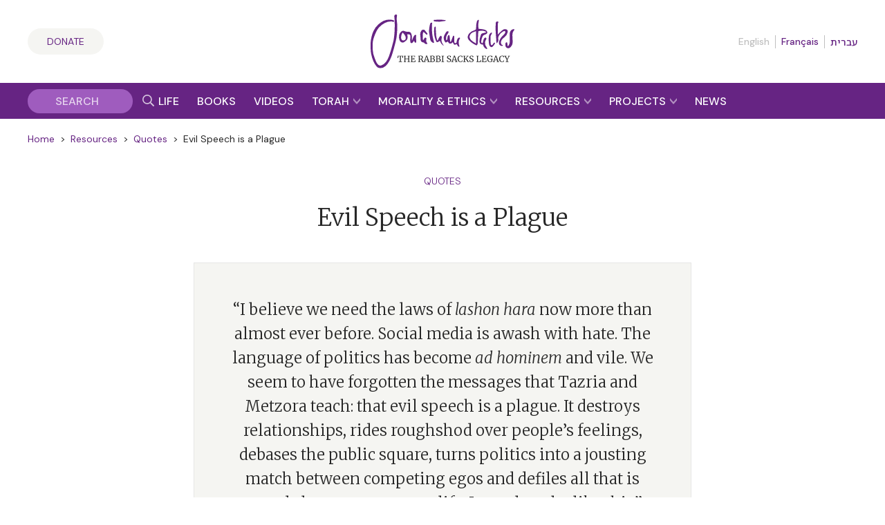

--- FILE ---
content_type: text/html; charset=UTF-8
request_url: https://rabbisacks.org/quotes/evil-speech-is-a-plague/
body_size: 24341
content:
<!doctype html>
<html lang="en" prefix="og: https://ogp.me/ns#">

<head>
  <meta charset="utf-8">
  <meta http-equiv="x-ua-compatible" content="ie=edge">
  <meta name="viewport" content="width=device-width, initial-scale=1, maximum-scale=1, user-scalable=0">
  <meta name="theme-color" content="#652981">
  <meta name="msapplication-TileColor" content="#652981">
  <link rel="preconnect" href="https://media.rabbisacks.org">
  <link rel="preconnect" href="https://www.sefaria.org">
  <link rel="apple-touch-icon" sizes="180x180" href="/apple-touch-icon.png">
  <link rel="icon" type="image/png" sizes="32x32" href="/favicon-32x32.png">
  <link rel="icon" type="image/png" sizes="16x16" href="/favicon-16x16.png">
  <link rel="manifest" href="/site.webmanifest">
  <link rel="mask-icon" href="/safari-pinned-tab.svg" color="#652981">

  
  <script>
    const rsIpBasedCountryCode =
      "US";
  </script>

      
    <script src="https://analytics.ahrefs.com/analytics.js" data-key="asu1vc+htgVYFYP+x85Dbw" async></script>

    
    <script defer data-domain="rabbisacks.org"
      src="https://plausible.io/js/script.file-downloads.hash.outbound-links.pageview-props.revenue.tagged-events.js">
    </script>
    <script>
      window.plausible = window.plausible || function() {
        (window.plausible.q = window.plausible.q || []).push(arguments)
      }
    </script>
  
  <script src="https://cdn.jsdelivr.net/npm/@floating-ui/core@1.6.8"></script>
  <script src="https://cdn.jsdelivr.net/npm/@floating-ui/dom@1.6.12"></script>

  
<!-- Search Engine Optimization by Rank Math PRO - https://rankmath.com/ -->
<title>Evil Speech is a Plague Quote | Community | The Rabbi Sacks Legacy</title>
<meta name="description" content="”I believe we need the laws of lashon hara now more than almost ever before. Social media is awash with hate. The language of politics has become ad hominem"/>
<meta name="robots" content="follow, index, max-snippet:-1, max-video-preview:-1, max-image-preview:large"/>
<link rel="canonical" href="https://rabbisacks.org/quotes/evil-speech-is-a-plague/" />
<meta property="og:locale" content="en_US" />
<meta property="og:type" content="article" />
<meta property="og:title" content="Evil Speech is a Plague Quote | Community | The Rabbi Sacks Legacy" />
<meta property="og:description" content="”I believe we need the laws of lashon hara now more than almost ever before. Social media is awash with hate. The language of politics has become ad hominem" />
<meta property="og:url" content="https://rabbisacks.org/quotes/evil-speech-is-a-plague/" />
<meta property="og:site_name" content="The Rabbi Sacks Legacy" />
<meta property="article:publisher" content="https://www.facebook.com/rabbisacks" />
<meta property="article:author" content="http://www.facebook.com/rabbisacks" />
<meta property="article:tag" content="communication" />
<meta property="article:tag" content="conversation" />
<meta property="article:tag" content="emotions" />
<meta property="article:tag" content="ethics" />
<meta property="article:tag" content="relationships" />
<meta property="article:tag" content="society" />
<meta property="article:tag" content="technology" />
<meta property="article:section" content="Community" />
<meta property="og:updated_time" content="2022-05-10T14:18:00+01:00" />
<meta property="fb:admins" content="173906312660532" />
<meta property="og:image" content="https://media.rabbisacks.org/20240508202154/quotes-quotemarks-on-grey-1024x576.png" />
<meta property="og:image:secure_url" content="https://media.rabbisacks.org/20240508202154/quotes-quotemarks-on-grey-1024x576.png" />
<meta property="og:image:width" content="1024" />
<meta property="og:image:height" content="576" />
<meta property="og:image:alt" content="Evil Speech Is A Plague" />
<meta property="og:image:type" content="image/png" />
<meta property="article:published_time" content="2000-01-01T00:00:00+00:00" />
<meta property="article:modified_time" content="2022-05-10T14:18:00+01:00" />
<meta name="twitter:card" content="summary_large_image" />
<meta name="twitter:title" content="Evil Speech is a Plague Quote | Community | The Rabbi Sacks Legacy" />
<meta name="twitter:description" content="”I believe we need the laws of lashon hara now more than almost ever before. Social media is awash with hate. The language of politics has become ad hominem" />
<meta name="twitter:site" content="@RabbiSacks" />
<meta name="twitter:creator" content="@RabbiSacks" />
<meta name="twitter:image" content="https://media.rabbisacks.org/20240508202154/quotes-quotemarks-on-grey-1024x576.png" />
<script type="application/ld+json" class="rank-math-schema-pro">{"@context":"https://schema.org","@graph":[{"@type":["Person","Organization"],"@id":"https://rabbisacks.org/#person","name":"Rabbi Lord Jonathan Sacks","sameAs":["https://www.facebook.com/rabbisacks","https://twitter.com/RabbiSacks"],"logo":{"@type":"ImageObject","@id":"https://rabbisacks.org/#logo","url":"https://media.rabbisacks.org/20230320214638/jonathan-sacks-the-rabbi-sacks-legacy-local-seo-20230320.png","contentUrl":"https://media.rabbisacks.org/20230320214638/jonathan-sacks-the-rabbi-sacks-legacy-local-seo-20230320.png","caption":"The Rabbi Sacks Legacy","inLanguage":"en","width":"1200","height":"1200"},"image":{"@type":"ImageObject","@id":"https://rabbisacks.org/#logo","url":"https://media.rabbisacks.org/20230320214638/jonathan-sacks-the-rabbi-sacks-legacy-local-seo-20230320.png","contentUrl":"https://media.rabbisacks.org/20230320214638/jonathan-sacks-the-rabbi-sacks-legacy-local-seo-20230320.png","caption":"The Rabbi Sacks Legacy","inLanguage":"en","width":"1200","height":"1200"}},{"@type":"WebSite","@id":"https://rabbisacks.org/#website","url":"https://rabbisacks.org","name":"The Rabbi Sacks Legacy","alternateName":"Rabbi Sacks","publisher":{"@id":"https://rabbisacks.org/#person"},"inLanguage":"en"},{"@type":"ImageObject","@id":"https://media.rabbisacks.org/20240508202154/quotes-quotemarks-on-grey-scaled.png","url":"https://media.rabbisacks.org/20240508202154/quotes-quotemarks-on-grey-scaled.png","width":"2560","height":"1440","inLanguage":"en"},{"@type":"WebPage","@id":"https://rabbisacks.org/quotes/evil-speech-is-a-plague/#webpage","url":"https://rabbisacks.org/quotes/evil-speech-is-a-plague/","name":"Evil Speech is a Plague Quote | Community | The Rabbi Sacks Legacy","datePublished":"2000-01-01T00:00:00+00:00","dateModified":"2022-05-10T14:18:00+01:00","isPartOf":{"@id":"https://rabbisacks.org/#website"},"primaryImageOfPage":{"@id":"https://media.rabbisacks.org/20240508202154/quotes-quotemarks-on-grey-scaled.png"},"inLanguage":"en"},{"@type":"Person","@id":"https://rabbisacks.org/quotes/evil-speech-is-a-plague/#author","name":"Rabbi Lord Jonathan Sacks","image":{"@type":"ImageObject","@id":"https://secure.gravatar.com/avatar/d644f9ce59b60b1c36e8b6768d1507344172bb1713c5296184842deec851a6b8?s=96&amp;d=mm&amp;r=g","url":"https://secure.gravatar.com/avatar/d644f9ce59b60b1c36e8b6768d1507344172bb1713c5296184842deec851a6b8?s=96&amp;d=mm&amp;r=g","caption":"Rabbi Lord Jonathan Sacks","inLanguage":"en"}},{"@type":"Article","headline":"Evil Speech is a Plague Quote | Community | The Rabbi Sacks Legacy","keywords":"Evil Speech Is A Plague","datePublished":"2000-01-01T00:00:00+00:00","dateModified":"2022-05-10T14:18:00+01:00","author":{"@id":"https://rabbisacks.org/quotes/evil-speech-is-a-plague/#author","name":"Rod Pereira"},"publisher":{"@id":"https://rabbisacks.org/#person"},"description":"\u201dI believe we need the laws of lashon hara now more than almost ever before. Social media is awash with hate. The language of politics has become ad hominem","name":"Evil Speech is a Plague Quote | Community | The Rabbi Sacks Legacy","@id":"https://rabbisacks.org/quotes/evil-speech-is-a-plague/#richSnippet","isPartOf":{"@id":"https://rabbisacks.org/quotes/evil-speech-is-a-plague/#webpage"},"image":{"@id":"https://media.rabbisacks.org/20240508202154/quotes-quotemarks-on-grey-scaled.png"},"inLanguage":"en","mainEntityOfPage":{"@id":"https://rabbisacks.org/quotes/evil-speech-is-a-plague/#webpage"}}]}</script>
<!-- /Rank Math WordPress SEO plugin -->

<link rel="alternate" title="oEmbed (JSON)" type="application/json+oembed" href="https://rabbisacks.org/wp-json/oembed/1.0/embed?url=https%3A%2F%2Frabbisacks.org%2Fquotes%2Fevil-speech-is-a-plague%2F&#038;lang=en" />
<link rel="alternate" title="oEmbed (XML)" type="text/xml+oembed" href="https://rabbisacks.org/wp-json/oembed/1.0/embed?url=https%3A%2F%2Frabbisacks.org%2Fquotes%2Fevil-speech-is-a-plague%2F&#038;format=xml&#038;lang=en" />
<style id='wp-img-auto-sizes-contain-inline-css' type='text/css'>
img:is([sizes=auto i],[sizes^="auto," i]){contain-intrinsic-size:3000px 1500px}
/*# sourceURL=wp-img-auto-sizes-contain-inline-css */
</style>
<style id='wp-block-library-inline-css' type='text/css'>
:root{--wp-block-synced-color:#7a00df;--wp-block-synced-color--rgb:122,0,223;--wp-bound-block-color:var(--wp-block-synced-color);--wp-editor-canvas-background:#ddd;--wp-admin-theme-color:#007cba;--wp-admin-theme-color--rgb:0,124,186;--wp-admin-theme-color-darker-10:#006ba1;--wp-admin-theme-color-darker-10--rgb:0,107,160.5;--wp-admin-theme-color-darker-20:#005a87;--wp-admin-theme-color-darker-20--rgb:0,90,135;--wp-admin-border-width-focus:2px}@media (min-resolution:192dpi){:root{--wp-admin-border-width-focus:1.5px}}.wp-element-button{cursor:pointer}:root .has-very-light-gray-background-color{background-color:#eee}:root .has-very-dark-gray-background-color{background-color:#313131}:root .has-very-light-gray-color{color:#eee}:root .has-very-dark-gray-color{color:#313131}:root .has-vivid-green-cyan-to-vivid-cyan-blue-gradient-background{background:linear-gradient(135deg,#00d084,#0693e3)}:root .has-purple-crush-gradient-background{background:linear-gradient(135deg,#34e2e4,#4721fb 50%,#ab1dfe)}:root .has-hazy-dawn-gradient-background{background:linear-gradient(135deg,#faaca8,#dad0ec)}:root .has-subdued-olive-gradient-background{background:linear-gradient(135deg,#fafae1,#67a671)}:root .has-atomic-cream-gradient-background{background:linear-gradient(135deg,#fdd79a,#004a59)}:root .has-nightshade-gradient-background{background:linear-gradient(135deg,#330968,#31cdcf)}:root .has-midnight-gradient-background{background:linear-gradient(135deg,#020381,#2874fc)}:root{--wp--preset--font-size--normal:16px;--wp--preset--font-size--huge:42px}.has-regular-font-size{font-size:1em}.has-larger-font-size{font-size:2.625em}.has-normal-font-size{font-size:var(--wp--preset--font-size--normal)}.has-huge-font-size{font-size:var(--wp--preset--font-size--huge)}.has-text-align-center{text-align:center}.has-text-align-left{text-align:left}.has-text-align-right{text-align:right}.has-fit-text{white-space:nowrap!important}#end-resizable-editor-section{display:none}.aligncenter{clear:both}.items-justified-left{justify-content:flex-start}.items-justified-center{justify-content:center}.items-justified-right{justify-content:flex-end}.items-justified-space-between{justify-content:space-between}.screen-reader-text{border:0;clip-path:inset(50%);height:1px;margin:-1px;overflow:hidden;padding:0;position:absolute;width:1px;word-wrap:normal!important}.screen-reader-text:focus{background-color:#ddd;clip-path:none;color:#444;display:block;font-size:1em;height:auto;left:5px;line-height:normal;padding:15px 23px 14px;text-decoration:none;top:5px;width:auto;z-index:100000}html :where(.has-border-color){border-style:solid}html :where([style*=border-top-color]){border-top-style:solid}html :where([style*=border-right-color]){border-right-style:solid}html :where([style*=border-bottom-color]){border-bottom-style:solid}html :where([style*=border-left-color]){border-left-style:solid}html :where([style*=border-width]){border-style:solid}html :where([style*=border-top-width]){border-top-style:solid}html :where([style*=border-right-width]){border-right-style:solid}html :where([style*=border-bottom-width]){border-bottom-style:solid}html :where([style*=border-left-width]){border-left-style:solid}html :where(img[class*=wp-image-]){height:auto;max-width:100%}:where(figure){margin:0 0 1em}html :where(.is-position-sticky){--wp-admin--admin-bar--position-offset:var(--wp-admin--admin-bar--height,0px)}@media screen and (max-width:600px){html :where(.is-position-sticky){--wp-admin--admin-bar--position-offset:0px}}
/*# sourceURL=/wp-includes/css/dist/block-library/common.min.css */
</style>
<link rel='stylesheet' id='vue3-css-css' href='https://rabbisacks.org/app/plugins/rabbisacks2021-vue3/dist/assets/index-26eb6deb.css' type='text/css' media='all' />
<link rel='stylesheet' id='sage/main.css-css' href='https://rabbisacks.org/app/themes/rabbisacks2021/dist/styles/main.css?ver=5b1e8e18da484d7dd508b789b2119843' type='text/css' media='all' />
<link rel='stylesheet' id='sage/tailwind.css-css' href='https://rabbisacks.org/app/themes/rabbisacks2021/dist/styles/tailwind.9f28ff2f7e.css?ver=9f28ff2f7e33e36fd2dbeff1342e5be1' type='text/css' media='all' />
<script type="text/javascript" src="https://rabbisacks.org/app/plugins/rabbisacks2021-vue/dist/js/chunk-vendors.js?ver=1767796176" id="vue-vendors-js"></script>
<script type="text/javascript" src="https://rabbisacks.org/app/plugins/rabbisacks2021-vue/dist/js/app.js?ver=1767796176" id="vue-app-js"></script>
<script type="text/javascript" src="https://rabbisacks.org/wp/wp-includes/js/jquery/jquery.min.js?ver=3.7.1" id="jquery-core-js"></script>
<script type="text/javascript" src="https://rabbisacks.org/wp/wp-includes/js/jquery/jquery-migrate.min.js?ver=3.4.1" id="jquery-migrate-js"></script>
<link rel="https://api.w.org/" href="https://rabbisacks.org/wp-json/" /><link rel="alternate" title="JSON" type="application/json" href="https://rabbisacks.org/wp-json/wp/v2/rs_quote/53017" /><link rel="EditURI" type="application/rsd+xml" title="RSD" href="https://rabbisacks.org/wp/xmlrpc.php?rsd" />

<link rel='shortlink' href='https://rabbisacks.org/?p=53017' />
<script data-cfasync="false" nonce="aaf452bc-f8ec-454e-b312-2ddd7f564daf">try{(function(w,d){!function(j,k,l,m){if(j.zaraz)console.error("zaraz is loaded twice");else{j[l]=j[l]||{};j[l].executed=[];j.zaraz={deferred:[],listeners:[]};j.zaraz._v="5874";j.zaraz._n="aaf452bc-f8ec-454e-b312-2ddd7f564daf";j.zaraz.q=[];j.zaraz._f=function(n){return async function(){var o=Array.prototype.slice.call(arguments);j.zaraz.q.push({m:n,a:o})}};for(const p of["track","set","ecommerce","debug"])j.zaraz[p]=j.zaraz._f(p);j.zaraz.init=()=>{var q=k.getElementsByTagName(m)[0],r=k.createElement(m),s=k.getElementsByTagName("title")[0];s&&(j[l].t=k.getElementsByTagName("title")[0].text);j[l].x=Math.random();j[l].w=j.screen.width;j[l].h=j.screen.height;j[l].j=j.innerHeight;j[l].e=j.innerWidth;j[l].l=j.location.href;j[l].r=k.referrer;j[l].k=j.screen.colorDepth;j[l].n=k.characterSet;j[l].o=(new Date).getTimezoneOffset();if(j.dataLayer)for(const t of Object.entries(Object.entries(dataLayer).reduce((u,v)=>({...u[1],...v[1]}),{})))zaraz.set(t[0],t[1],{scope:"page"});j[l].q=[];for(;j.zaraz.q.length;){const w=j.zaraz.q.shift();j[l].q.push(w)}r.defer=!0;for(const x of[localStorage,sessionStorage])Object.keys(x||{}).filter(z=>z.startsWith("_zaraz_")).forEach(y=>{try{j[l]["z_"+y.slice(7)]=JSON.parse(x.getItem(y))}catch{j[l]["z_"+y.slice(7)]=x.getItem(y)}});r.referrerPolicy="origin";r.src="/cdn-cgi/zaraz/s.js?z="+btoa(encodeURIComponent(JSON.stringify(j[l])));q.parentNode.insertBefore(r,q)};["complete","interactive"].includes(k.readyState)?zaraz.init():j.addEventListener("DOMContentLoaded",zaraz.init)}}(w,d,"zarazData","script");window.zaraz._p=async d$=>new Promise(ea=>{if(d$){d$.e&&d$.e.forEach(eb=>{try{const ec=d.querySelector("script[nonce]"),ed=ec?.nonce||ec?.getAttribute("nonce"),ee=d.createElement("script");ed&&(ee.nonce=ed);ee.innerHTML=eb;ee.onload=()=>{d.head.removeChild(ee)};d.head.appendChild(ee)}catch(ef){console.error(`Error executing script: ${eb}\n`,ef)}});Promise.allSettled((d$.f||[]).map(eg=>fetch(eg[0],eg[1])))}ea()});zaraz._p({"e":["(function(w,d){})(window,document)"]});})(window,document)}catch(e){throw fetch("/cdn-cgi/zaraz/t"),e;};</script></head>

<body class="wp-singular rs_quote-template-default single single-rs_quote postid-53017 single-format-standard wp-theme-rabbisacks2021resources evil-speech-is-a-plague app-data index-data singular-data single-data single-rs_quote-data single-rs_quote-evil-speech-is-a-plague-data">

  

  <div id="rs-app" class="rs-app">

    
        <header id="rs-header" class="rs-header rs-container">
  <div class="rs-header__col1">
    <a class="rs-a-button rs-header__supportus" href="https://rabbisacks.org/donate/" hreflang="en">
      Donate
    </a>
  </div>

  <div class="rs-header__col2">
    <a class="rs-header__logo" href="/">
              <img alt="The Rabbi Sacks Legacy" title="The Rabbi Sacks Legacy" width="200" height="75.23"
          src="https://rabbisacks.org/app/themes/rabbisacks2021/dist/images/jonathan-sacks-the-rabbi-sacks-legacy-logo-20220829.svg">
          </a>
  </div>

  <div class="rs-header__col3">
    
          <nav class="rs-header__languages">
        <ul>
          
                      <li>
                              English
                          </li>
          
          
                      <li>
                              <a href="https://rabbisacks.org/accueil/" lang="fr" hreflang="fr"
                  data-language-popover-disabled>
                  Français
                </a>
                          </li>
          
          
                      <li>
                              <a href="https://rabbisacks.org/%d7%91%d7%99%d7%aa/" lang="he" hreflang="he"
                  data-language-popover-disabled>
                  עברית
                </a>
                          </li>
                  </ul>
      </nav>
    
    <div class="rs-header__hamburger">
      <button id="rs-header-hamburger-button" class="rs-header__hamburger-button" dir="ltr">
        <svg width="24" height="24" viewBox="0 0 24 24">
          <g transform="translate(-31 -52)">
            <path d="M0,0H24V24H0Z" transform="translate(31 52)" fill="none" />
            <line x2="24" transform="translate(31 64)" fill="none" stroke="#652981" stroke-width="2" />
            <line x2="24" transform="translate(31 56)" fill="none" stroke="#652981" stroke-width="2" />
            <line x2="24" transform="translate(31 72)" fill="none" stroke="#652981" stroke-width="2" />
          </g>
        </svg>
      </button>
    </div>
  </div>
</header>

<nav id="rs-verticalnav" class="rs-verticalnav" style="visibility: hidden;">
  <div id="rs-verticalnav-sidebar" class="rs-verticalnav__sidebar" dir="ltr">
    <div class="rs-verticalnav__sidebar__content">
              <nav class="rs-verticalnav__languages">
          <ul>
            
                          <li>
                                  English
                              </li>
            
            
                          <li>
                                  <a href="https://rabbisacks.org/accueil/" lang="fr" hreflang="fr"
                    data-language-popover-disabled>
                    Français
                  </a>
                              </li>
            
            
                          <li>
                                  <a href="https://rabbisacks.org/%d7%91%d7%99%d7%aa/" lang="he" hreflang="he"
                    data-language-popover-disabled>
                    עברית
                  </a>
                              </li>
                      </ul>
        </nav>
      
      <div class="rs-verticalnav__sidebar__content__link">
        <a href="https://rabbisacks.org/life-of-rabbi-jonathan-sacks/" hreflang="en">
          <div class="rs-verticalnav__sidebar__content__link__label">
            Life &amp; Impact
          </div>
        </a>
      </div>

      <div class="rs-verticalnav__sidebar__content__link">
        <a href="https://rabbisacks.org/books/" hreflang="en">
          <div class="rs-verticalnav__sidebar__content__link__label">
            Books &amp; Audio
          </div>
        </a>
      </div>

      <div class="rs-verticalnav__sidebar__content__link">
        <a href="https://rabbisacks.org/videos/" hreflang="en">
          <div class="rs-verticalnav__sidebar__content__link__label">
            Videos
          </div>
        </a>
      </div>

      <div class="rs-verticalnav__sidebar__content__link">
        <button id="rs-verticalnav-teacher-of-torah-link">
          <div class="rs-verticalnav__sidebar__content__link__label">
            Torah
          </div>

          <div class="rs-verticalnav__sidebar__content__link__arrow">
            <svg width="10.032" height="8.096" viewBox="0 0 10.032 8.096">
              <path d="M1.606-2.97l5.17-5.016L1.606-13H4.554L9.7-7.986,4.554-2.97Z"
                transform="translate(-2.97 -1.606) rotate(90)" fill="#fff" />
            </svg>
          </div>
        </button>

        <div class="rs-verticalnav__sidebar__content__link__expanding-area">
          <a href="https://rabbisacks.org/covenant-conversation/" class="rs-verticalnav__sidebar__content__link__expanding-area__link" hreflang="en">
            <span class="rs-verticalnav__sidebar__content__link__expanding-area__link__arrow">&gt;</span>
            <span
              class="rs-verticalnav__sidebar__content__link__expanding-area__link__label">Commentary</span>
          </a>

          <a href="https://rabbisacks.org/jewish-holidays/" class="rs-verticalnav__sidebar__content__link__expanding-area__link" hreflang="en">
            <span class="rs-verticalnav__sidebar__content__link__expanding-area__link__arrow">&gt;</span>
            <span
              class="rs-verticalnav__sidebar__content__link__expanding-area__link__label">Holidays</span>
          </a>

          <a href="https://rabbisacks.org/jewish-thought/" class="rs-verticalnav__sidebar__content__link__expanding-area__link" hreflang="en">
            <span class="rs-verticalnav__sidebar__content__link__expanding-area__link__arrow">&gt;</span>
            <span
              class="rs-verticalnav__sidebar__content__link__expanding-area__link__label">Jewish Thought</span>
          </a>
        </div>
      </div>

      <div class="rs-verticalnav__sidebar__content__link">
        <button id="rs-verticalnav-moral-voice-link">
          <div class="rs-verticalnav__sidebar__content__link__label">
            Morality &amp; Ethics
          </div>

          <div class="rs-verticalnav__sidebar__content__link__arrow">
            <svg width="10.032" height="8.096" viewBox="0 0 10.032 8.096">
              <path d="M1.606-2.97l5.17-5.016L1.606-13H4.554L9.7-7.986,4.554-2.97Z"
                transform="translate(-2.97 -1.606) rotate(90)" fill="#fff" />
            </svg>
          </div>
        </button>

        <div class="rs-verticalnav__sidebar__content__link__expanding-area">
          <a href="https://rabbisacks.org/morality-and-ethics/articles/" class="rs-verticalnav__sidebar__content__link__expanding-area__link" hreflang="en">
            <span class="rs-verticalnav__sidebar__content__link__expanding-area__link__arrow">&gt;</span>
            <span
              class="rs-verticalnav__sidebar__content__link__expanding-area__link__label">Articles</span>
          </a>

          <a href="https://rabbisacks.org/morality-and-ethics/broadcasts/" class="rs-verticalnav__sidebar__content__link__expanding-area__link" hreflang="en">
            <span class="rs-verticalnav__sidebar__content__link__expanding-area__link__arrow">&gt;</span>
            <span
              class="rs-verticalnav__sidebar__content__link__expanding-area__link__label">Broadcasts</span>
          </a>

          <a href="https://rabbisacks.org/morality-and-ethics/speeches/" class="rs-verticalnav__sidebar__content__link__expanding-area__link" hreflang="en">
            <span class="rs-verticalnav__sidebar__content__link__expanding-area__link__arrow">&gt;</span>
            <span
              class="rs-verticalnav__sidebar__content__link__expanding-area__link__label">Speeches</span>
          </a>

          <a href="https://rabbisacks.org/morality-and-ethics/podcasts/" class="rs-verticalnav__sidebar__content__link__expanding-area__link" hreflang="en">
            <span class="rs-verticalnav__sidebar__content__link__expanding-area__link__arrow">&gt;</span>
            <span
              class="rs-verticalnav__sidebar__content__link__expanding-area__link__label">Podcasts</span>
          </a>

          <a href="https://rabbisacks.org/morality-and-ethics/conversations/" class="rs-verticalnav__sidebar__content__link__expanding-area__link" hreflang="en">
            <span class="rs-verticalnav__sidebar__content__link__expanding-area__link__arrow">&gt;</span>
            <span
              class="rs-verticalnav__sidebar__content__link__expanding-area__link__label">Conversations</span>
          </a>
        </div>
      </div>

      <div class="rs-verticalnav__sidebar__content__link">
        <button id="rs-verticalnav-resources-link">
          <div class="rs-verticalnav__sidebar__content__link__label">
            Resources
          </div>

          <div class="rs-verticalnav__sidebar__content__link__arrow">
            <svg width="10.032" height="8.096" viewBox="0 0 10.032 8.096">
              <path d="M1.606-2.97l5.17-5.016L1.606-13H4.554L9.7-7.986,4.554-2.97Z"
                transform="translate(-2.97 -1.606) rotate(90)" fill="#fff" />
            </svg>
          </div>
        </button>

        <div class="rs-verticalnav__sidebar__content__link__expanding-area">
          <a href="https://rabbisacks.org/books-and-beyond-podcast/" class="rs-verticalnav__sidebar__content__link__expanding-area__link" hreflang="en">
            <span class="rs-verticalnav__sidebar__content__link__expanding-area__link__arrow">&gt;</span>
            <span
              class="rs-verticalnav__sidebar__content__link__expanding-area__link__label">Books &amp; Beyond Podcast</span>
          </a>

          <a href="https://rabbisacks.org/teaching-resources/" class="rs-verticalnav__sidebar__content__link__expanding-area__link" hreflang="en">
            <span class="rs-verticalnav__sidebar__content__link__expanding-area__link__arrow">&gt;</span>
            <span
              class="rs-verticalnav__sidebar__content__link__expanding-area__link__label">Teaching Resources</span>
          </a>

          <a href="https://rabbisacks.org/quotes/" class="rs-verticalnav__sidebar__content__link__expanding-area__link" hreflang="en">
            <span class="rs-verticalnav__sidebar__content__link__expanding-area__link__arrow">&gt;</span>
            <span
              class="rs-verticalnav__sidebar__content__link__expanding-area__link__label">Quotes</span>
          </a>

          <a href="https://rabbisacks.org/animations/" class="rs-verticalnav__sidebar__content__link__expanding-area__link" hreflang="en">
            <span class="rs-verticalnav__sidebar__content__link__expanding-area__link__arrow">&gt;</span>
            <span
              class="rs-verticalnav__sidebar__content__link__expanding-area__link__label">Animations</span>
          </a>

          

          <a href="https://rabbisacks.org/family-editions/" class="rs-verticalnav__sidebar__content__link__expanding-area__link" hreflang="en">
            <span class="rs-verticalnav__sidebar__content__link__expanding-area__link__arrow">&gt;</span>
            <span
              class="rs-verticalnav__sidebar__content__link__expanding-area__link__label">Family Editions</span>
          </a>

          <a href="https://rabbisacks.org/speakers/" class="rs-verticalnav__sidebar__content__link__expanding-area__link" hreflang="en">
            <span class="rs-verticalnav__sidebar__content__link__expanding-area__link__arrow">&gt;</span>
            <span
              class="rs-verticalnav__sidebar__content__link__expanding-area__link__label">Sacks Speakers</span>
          </a>

          <a href="https://rabbisacks.org/global-community/" class="rs-verticalnav__sidebar__content__link__expanding-area__link" hreflang="en">
            <span class="rs-verticalnav__sidebar__content__link__expanding-area__link__arrow">&gt;</span>
            <span
              class="rs-verticalnav__sidebar__content__link__expanding-area__link__label">Global Community</span>
          </a>
        </div>
      </div>

      <div class="rs-verticalnav__sidebar__content__link">
        <button id="rs-verticalnav-projects-link">
          <div class="rs-verticalnav__sidebar__content__link__label">
            Projects
          </div>

          <div class="rs-verticalnav__sidebar__content__link__arrow">
            <svg width="10.032" height="8.096" viewBox="0 0 10.032 8.096">
              <path d="M1.606-2.97l5.17-5.016L1.606-13H4.554L9.7-7.986,4.554-2.97Z"
                transform="translate(-2.97 -1.606) rotate(90)" fill="#fff" />
            </svg>
          </div>
        </button>

        <div class="rs-verticalnav__sidebar__content__link__expanding-area">
          

          <a href="https://rabbisacks.org/the-rabbi-sacks-essay-contest-2026/" class="rs-verticalnav__sidebar__content__link__expanding-area__link" hreflang="en">
            <span class="rs-verticalnav__sidebar__content__link__expanding-area__link__arrow">&gt;</span>
            <span
              class="rs-verticalnav__sidebar__content__link__expanding-area__link__label">Essay Contest</span>
          </a>

          <a href="https://rabbisacks.org/global-day-of-learning-2025/" class="rs-verticalnav__sidebar__content__link__expanding-area__link" hreflang="en">
            <span class="rs-verticalnav__sidebar__content__link__expanding-area__link__arrow">&gt;</span>
            <span
              class="rs-verticalnav__sidebar__content__link__expanding-area__link__label">Global Day of Learning</span>
          </a>

          

          <a href="https://rabbisacks.org/sacks-conversation-2025/" class="rs-verticalnav__sidebar__content__link__expanding-area__link" hreflang="en">
            <span class="rs-verticalnav__sidebar__content__link__expanding-area__link__arrow">&gt;</span>
            <span
              class="rs-verticalnav__sidebar__content__link__expanding-area__link__label">Sacks Conversation</span>
          </a>

          <a href="https://rabbisacks.org/annual-memorial-lecture-2025/" class="rs-verticalnav__sidebar__content__link__expanding-area__link" hreflang="en">
            <span class="rs-verticalnav__sidebar__content__link__expanding-area__link__arrow">&gt;</span>
            <span
              class="rs-verticalnav__sidebar__content__link__expanding-area__link__label">Annual Memorial Lecture</span>
          </a>

          <a href="https://rabbisacks.org/sacks-scholars/" class="rs-verticalnav__sidebar__content__link__expanding-area__link" hreflang="en">
            <span class="rs-verticalnav__sidebar__content__link__expanding-area__link__arrow">&gt;</span>
            <span
              class="rs-verticalnav__sidebar__content__link__expanding-area__link__label">Sacks Scholars</span>
          </a>

          <a href="https://rabbisacks.org/tvc/" class="rs-verticalnav__sidebar__content__link__expanding-area__link" hreflang="en">
            <span class="rs-verticalnav__sidebar__content__link__expanding-area__link__arrow">&gt;</span>
            <span
              class="rs-verticalnav__sidebar__content__link__expanding-area__link__label">Torah V’Chochmah</span>
          </a>
        </div>
      </div>

      <div class="rs-verticalnav__sidebar__content__link rs-verticalnav__sidebar__content__link__last">
        <a href="https://rabbisacks.org/news/" hreflang="en">
          <div class="rs-verticalnav__sidebar__content__link__label">
            News &amp; Updates
          </div>
        </a>
      </div>

      <div class="rs-verticalnav__sidebar__content__socialicons">
        <a href="https://twitter.com/rabbisacks" target="_blank" dir="ltr">
          <svg xmlns="http://www.w3.org/2000/svg" width="20" height="20" viewBox="0 0 20 20">
            <title>X (Twitter)</title>
            <path id="square-x-twitter"
              d="M2.857,32A2.86,2.86,0,0,0,0,34.857V49.143A2.86,2.86,0,0,0,2.857,52H17.143A2.86,2.86,0,0,0,20,49.143V34.857A2.86,2.86,0,0,0,17.143,32Zm13.263,3.75-4.634,5.295,5.451,7.205H12.67L9.33,43.879,5.5,48.25H3.384l4.955-5.665L3.112,35.75H7.487l3.022,4,3.491-4ZM14.433,46.982,6.848,36.951H5.585l7.67,10.031h1.179Z"
              transform="translate(0 -32)" fill="#9f5cbe" />
          </svg>
        </a>

        <a href="https://www.facebook.com/rabbisacks"
          target="_blank" dir="ltr">
          <svg xmlns="http://www.w3.org/2000/svg" width="20" height="20" viewBox="0 0 20 20">
            <title>Facebook</title>
            <path id="square-facebook"
              d="M17.857,32H2.143A2.143,2.143,0,0,0,0,34.143V49.857A2.143,2.143,0,0,0,2.143,52H8.27V45.2H5.458V42H8.27V39.561c0-2.775,1.652-4.307,4.182-4.307a17.039,17.039,0,0,1,2.479.216v2.723h-1.4a1.6,1.6,0,0,0-1.8,1.729V42H14.8l-.491,3.2H11.73V52h6.127A2.143,2.143,0,0,0,20,49.857V34.143A2.143,2.143,0,0,0,17.857,32Z"
              transform="translate(0 -32)" fill="#9f5cbe" />
          </svg>
        </a>

        <a href="https://www.instagram.com/rabbisacks/"
          target="_blank" dir="ltr">
          <svg xmlns="http://www.w3.org/2000/svg" width="20" height="20" viewBox="0 0 20 20">
            <title>Instagram</title>
            <path id="square-instagram"
              d="M10,39.619A2.381,2.381,0,1,0,12.382,42,2.381,2.381,0,0,0,10,39.619Zm5.567-1.83a2.411,2.411,0,0,0-1.358-1.358A15.844,15.844,0,0,0,10,36.144a15.726,15.726,0,0,0-4.21.287,2.411,2.411,0,0,0-1.358,1.358A15.874,15.874,0,0,0,4.145,42a15.812,15.812,0,0,0,.289,4.212,2.411,2.411,0,0,0,1.358,1.358,15.845,15.845,0,0,0,4.21.287,15.72,15.72,0,0,0,4.21-.287,2.411,2.411,0,0,0,1.358-1.358A15.745,15.745,0,0,0,15.856,42a15.754,15.754,0,0,0-.287-4.211ZM10,45.661a3.656,3.656,0,1,1,2.59-1.071A3.661,3.661,0,0,1,10,45.661Zm3.812-6.621a.85.85,0,1,1,.606-.249.854.854,0,0,1-.606.249ZM17.857,32H2.143A2.143,2.143,0,0,0,0,34.143V49.857A2.143,2.143,0,0,0,2.143,52H17.857A2.143,2.143,0,0,0,20,49.857V34.143A2.143,2.143,0,0,0,17.857,32Zm-.764,12.946a4.248,4.248,0,0,1-1.154,2.991,4.25,4.25,0,0,1-2.991,1.154c-1.179.067-4.714.067-5.893,0a4.256,4.256,0,0,1-2.991-1.154A4.235,4.235,0,0,1,2.91,44.946c-.067-1.179-.067-4.715,0-5.893a4.234,4.234,0,0,1,1.154-2.991,4.257,4.257,0,0,1,2.991-1.151c1.179-.067,4.714-.067,5.893,0a4.25,4.25,0,0,1,2.991,1.154,4.25,4.25,0,0,1,1.154,2.993C17.159,40.234,17.159,43.766,17.093,44.946Z"
              transform="translate(0 -32)" fill="#9f5cbe" />
          </svg>
        </a>

        <a href="https://www.youtube.com/rabbisacks" target="_blank" dir="ltr">
          <svg xmlns="http://www.w3.org/2000/svg" width="20" height="20" viewBox="0 0 20 20">
            <title>YouTube</title>
            <path id="square-youtube"
              d="M8.339,39.594l4.25,2.415-4.25,2.415ZM20,34.143V49.857A2.143,2.143,0,0,1,17.857,52H2.143A2.143,2.143,0,0,1,0,49.857V34.143A2.143,2.143,0,0,1,2.143,32H17.857A2.143,2.143,0,0,1,20,34.143Zm-1.875,7.871a21.451,21.451,0,0,0-.339-3.937,2.038,2.038,0,0,0-1.437-1.446A47.941,47.941,0,0,0,10,36.286a47.941,47.941,0,0,0-6.348.344,2.038,2.038,0,0,0-1.438,1.446,23.017,23.017,0,0,0,0,7.875,2.008,2.008,0,0,0,1.438,1.424A48.564,48.564,0,0,0,10,47.714a47.939,47.939,0,0,0,6.348-.344,2.008,2.008,0,0,0,1.438-1.424,21.385,21.385,0,0,0,.339-3.933Z"
              transform="translate(0 -32)" fill="#9f5cbe" />
          </svg>
        </a>

        <a href="/whatsapp/" dir="ltr" hreflang="en">
          <svg xmlns="http://www.w3.org/2000/svg" width="20" height="20" viewBox="0 0 20 20">
            <title>WhatsApp</title>
            <path id="square-whatsapp"
              d="M10,36.054a5.883,5.883,0,0,0-4.987,9.013l.138.223-.594,2.17,2.228-.585L7,47a5.868,5.868,0,0,0,3,.821h0a5.838,5.838,0,0,0,4.161-10.045A5.839,5.839,0,0,0,10,36.054Zm3.46,8.411a1.8,1.8,0,0,1-1.192.839,3.451,3.451,0,0,1-2.121-.442,7.947,7.947,0,0,1-3.022-2.67,3.427,3.427,0,0,1-.723-1.83,1.981,1.981,0,0,1,.621-1.478.644.644,0,0,1,.473-.223c.116,0,.237,0,.339,0s.254-.04.4.3.5,1.223.545,1.312a.312.312,0,0,1,.013.308c-.339.679-.7.652-.518.964a4.82,4.82,0,0,0,2.406,2.1c.179.089.281.076.384-.045s.442-.518.558-.692.237-.147.4-.089,1.031.487,1.21.576.295.134.339.205A1.571,1.571,0,0,1,13.46,44.464ZM17.857,32H2.143A2.143,2.143,0,0,0,0,34.143V49.857A2.143,2.143,0,0,0,2.143,52H17.857A2.143,2.143,0,0,0,20,49.857V34.143A2.143,2.143,0,0,0,17.857,32ZM10,49.018a7.073,7.073,0,0,1-3.384-.862l-3.754.987,1-3.67a7.093,7.093,0,1,1,13.281-3.531A7.145,7.145,0,0,1,10,49.018Z"
              transform="translate(0 -32)" fill="#9f5cbe" />
          </svg>
        </a>

        <a href="https://soundcloud.com/office-of-rabbi-sacks" target="_blank"
          dir="ltr">
          <svg xmlns="http://www.w3.org/2000/svg" width="20" height="20" viewBox="0 0 20 20">
            <title>Soundcloud</title>
            <path id="square-soundcloud"
              d="M17.857,20H2.143A2.141,2.141,0,0,1,0,17.857V2.143A2.141,2.141,0,0,1,2.143,0H17.857A2.141,2.141,0,0,1,20,2.143V17.857A2.141,2.141,0,0,1,17.857,20ZM6.92,7.68a.176.176,0,0,0-.1.032.239.239,0,0,0-.081.19l0,.015c-.006.053-.01.108-.013.16h0c0,.033,0,.067-.007.1-.007.079-.014.159-.021.237-.005.057-.011.117-.016.176,0,.02,0,.04,0,.06h0c0,.026,0,.053-.006.08s-.008.072-.012.107-.011.095-.016.142-.007.094-.01.14h0c0,.044-.006.089-.01.134-.005.06-.012.121-.018.18s-.014.133-.019.2c-.012.144-.022.274-.028.4-.006.105-.01.212-.014.316h0q0,.058,0,.115c0,.03,0,.056,0,.08,0,.04,0,.08,0,.12h0c0,.1,0,.2,0,.3,0,.081.012.163.02.242h0c0,.035.007.071.011.107h0c0,.007,0,.013,0,.019a.291.291,0,0,0,0,.042c.008.07.017.142.025.211v0c.007.062.015.126.022.189,0,.035.008.071.011.106.005.052.011.1.018.157.013.1.027.195.041.29l.016.113.013.089c.014.1.028.2.044.3a.168.168,0,0,0,.139.125h.02a.161.161,0,0,0,.171-.109c.015-.066.025-.134.034-.2l.007-.049c.014-.095.027-.192.039-.285l.007-.05c0-.03.008-.06.011-.089h0c.006-.046.012-.093.019-.14s.011-.068.016-.1.014-.087.02-.13.013-.111.019-.166h0c0-.03.006-.061.01-.092s.009-.076.013-.113c.008-.069.017-.14.024-.209,0-.048.008-.1.011-.145s.005-.08.008-.12l0-.041a1.769,1.769,0,0,0,.007-.369c-.012-.1-.018-.2-.024-.3h0c0-.034,0-.069-.006-.1,0-.066-.008-.132-.012-.2h0c0-.041,0-.084-.007-.125V9.794c0-.048-.006-.1-.01-.146s-.011-.114-.016-.169c0-.034-.007-.072-.01-.109,0-.019,0-.038,0-.056h0c0-.027,0-.056-.007-.083s-.01-.085-.015-.127h0c-.007-.06-.015-.121-.021-.182s-.01-.115-.015-.172h0c0-.055-.009-.112-.014-.167-.008-.078-.016-.158-.025-.235h0c-.007-.066-.015-.135-.022-.2,0-.046-.009-.092-.012-.137s-.01-.113-.016-.169A.172.172,0,0,0,6.92,7.68Zm-2.114,1.5a.166.166,0,0,0-.134.078.423.423,0,0,0-.055.181c0,.026-.008.053-.013.079-.022.1-.039.2-.054.3h0c-.006.037-.012.075-.019.112l-.01.059h0c-.011.064-.023.13-.032.2-.015.113-.024.2-.029.282-.007.121-.012.222-.008.324s.012.233.02.346h0c0,.033,0,.067.007.1.005.077.012.153.019.227s.013.122.02.181.012.1.017.156c0,.035.007.071.01.105h0c0,.035.006.072.01.107s.009.077.013.114h0c0,.039.01.08.014.12,0,.023,0,.046.005.069s0,.05.006.075l0,.042h0c.009.084.019.171.033.256a.992.992,0,0,0,.047.186.143.143,0,0,0,.125.08h.012a.18.18,0,0,0,.146-.114c.013-.064.021-.127.03-.192s.017-.144.025-.215l0-.029c0-.028.006-.058.009-.084s.008-.08.013-.12.012-.094.018-.14h0c.006-.046.012-.093.018-.14s.011-.1.017-.149h0c0-.038.008-.078.013-.117s.009-.076.014-.114c.008-.062.016-.127.022-.19,0-.047.008-.1.011-.142h0c0-.037.005-.076.009-.113.008-.089.016-.178.026-.272h0l.013-.139-.013-.112c-.011-.093-.022-.188-.036-.285-.018-.124-.039-.271-.067-.419-.034-.183-.073-.371-.114-.558a.163.163,0,0,0-.143-.129Zm1.072-1.1-.019,0a.2.2,0,0,0-.1.064.213.213,0,0,0-.054.112c0,.03-.008.061-.013.09s-.011.074-.015.112c-.019.166-.036.335-.053.5h0l0,.041c-.01.094-.019.189-.028.28l-.009.094-.011.111c-.009.088-.018.179-.026.269l-.006.063h0c-.012.13-.024.264-.032.4-.009.152-.013.308-.018.458v.045a.359.359,0,0,0,0,.057c0,.015,0,.03,0,.044,0,.053,0,.107,0,.159h0c0,.051,0,.1,0,.156,0,.037.005.075.009.111v0c.008.075.016.151.024.224l.016.151c0,.022,0,.045.007.067h0c0,.037.007.075.012.113s.012.094.018.139h0c.006.049.013.1.019.149,0,.032.007.064.01.1h0c0,.036.007.072.011.108s.013.1.02.144h0l.009.062h0l.009.077h0c.007.059.014.12.023.18a.229.229,0,0,0,.1.174.179.179,0,0,0,.241-.076,1.588,1.588,0,0,0,.035-.2l.006-.042c.006-.041.01-.082.014-.122h0c0-.04.009-.081.014-.121s.015-.1.023-.149.016-.1.023-.149.015-.113.021-.168h0c.005-.046.011-.093.017-.139s.016-.115.024-.171h0c.011-.078.022-.158.032-.237.013-.107.023-.2.028-.287,0-.043.007-.087.011-.129h0a1.7,1.7,0,0,0,.009-.336c-.008-.074-.011-.151-.014-.224,0-.037,0-.074-.005-.111,0-.058-.007-.1-.011-.144s-.009-.1-.014-.142-.009-.09-.013-.135-.006-.064-.008-.095h0c0-.044-.007-.089-.012-.133S6.2,9.546,6.2,9.507h0c0-.034-.009-.069-.013-.1s-.01-.093-.014-.138-.01-.1-.015-.144-.012-.1-.018-.149h0c-.006-.049-.012-.1-.018-.149s-.008-.079-.012-.118h0c0-.033-.006-.066-.01-.1-.008-.072-.016-.148-.027-.225l0-.027a1.039,1.039,0,0,0-.027-.145A.19.19,0,0,0,5.877,8.08ZM8,7.929a.175.175,0,0,0-.177.152c-.019.1-.03.212-.038.294-.011.114-.02.231-.029.343v0l-.009.114c0,.019,0,.039,0,.058s0,.058-.007.086c-.006.06-.013.121-.019.179h0v0l-.009.076h0l0,.043h0v0l-.006.07L7.7,9.433h0c0,.058-.009.118-.015.177,0,.037-.008.075-.012.112h0c-.005.046-.011.094-.015.141s-.008.117-.012.174-.005.089-.008.134-.007.082-.011.122c-.007.074-.014.151-.016.227,0,.119,0,.24.005.357h0c0,.034,0,.069,0,.1s0,.1.011.159.01.094.015.139h0c0,.034.008.07.012.1s.006.063.009.094.007.079.012.119c.007.057.014.114.02.169h0c.008.067.017.136.024.2,0,.035.007.07.009.1s.006.076.01.114c.012.1.026.2.039.3V12.5l.006.046c0,.025.006.051.009.076a1.8,1.8,0,0,0,.031.2.153.153,0,0,0,.156.133H8a.221.221,0,0,0,.115-.036.128.128,0,0,0,.055-.1c0-.048.012-.1.019-.143,0-.025.008-.051.011-.076.015-.106.03-.214.044-.319h0v0l.015-.11c.005-.041.011-.083.017-.124s.009-.067.014-.1c.007-.051.015-.1.021-.157s.012-.106.018-.157c0-.035.008-.071.012-.106s.007-.057.01-.085h0c.005-.043.011-.088.016-.132s.008-.086.011-.128.005-.069.009-.1.007-.063.011-.094a1.562,1.562,0,0,0,.016-.188c0-.115-.006-.232-.012-.345,0-.031,0-.064-.005-.1,0-.1-.011-.2-.019-.294s-.018-.211-.027-.314l-.011-.119,0-.032c0-.029-.005-.06-.008-.09s-.01-.088-.015-.13h0c-.007-.06-.014-.122-.021-.183,0-.038-.007-.076-.01-.113h0c0-.036-.006-.073-.01-.109-.007-.063-.014-.127-.021-.188h0c0-.044-.01-.089-.015-.134s-.007-.068-.01-.1-.007-.069-.011-.1h0c-.008-.077-.017-.156-.028-.234,0-.013,0-.026,0-.039h0a.748.748,0,0,0-.026-.14.148.148,0,0,0-.12-.1Zm1.04-.691a.12.12,0,0,0-.111.064.4.4,0,0,0-.044.13.861.861,0,0,0-.009.107c0,.022,0,.044,0,.066,0,.047-.009.094-.014.14s-.009.092-.013.138c0,.029,0,.059-.006.088s0,.053,0,.08c0,.043-.008.087-.012.129s-.01.112-.015.167c0,.037,0,.075-.006.112h0c0,.035,0,.072-.006.108,0,.055-.009.111-.014.165s-.009.1-.013.151c0,.035,0,.07-.006.1h0c0,.033,0,.068-.006.1,0,.055-.009.112-.013.166h0c0,.05-.009.1-.012.153,0,.028,0,.057-.005.084h0c0,.031,0,.062-.006.093,0,.046-.008.093-.012.138h0c-.005.058-.011.118-.015.177-.008.106-.014.21-.019.317,0,.037,0,.074-.006.11-.006.1-.012.2-.011.3,0,.127.011.257.02.382h0c0,.034,0,.069.007.1h0c.008.12.016.245.029.367.01.091.022.183.034.273.007.054.015.109.022.164s.014.117.021.175c.009.076.018.154.028.231.025.193.046.341.067.48.013.088.054.137.121.147a.319.319,0,0,0,.044,0,.387.387,0,0,0,.12-.019.107.107,0,0,0,.075-.1,1.236,1.236,0,0,1,.02-.154h0l.008-.045c.006-.036.013-.073.019-.108.009-.052.019-.106.027-.16.01-.071.019-.143.028-.213h0c.006-.049.012-.1.019-.148s.016-.115.024-.17c.011-.076.022-.155.032-.233s.019-.161.027-.24l.011-.1c0-.036.009-.072.013-.108h0c.01-.08.02-.162.024-.243a4.709,4.709,0,0,0-.027-.779c-.01-.087-.016-.176-.021-.262,0-.042-.005-.086-.008-.129s-.008-.1-.011-.145h0c-.006-.072-.012-.147-.017-.221s-.008-.129-.012-.192v0c0-.037,0-.076-.007-.114v0c0-.05-.006-.1-.011-.154s-.009-.1-.013-.142-.01-.1-.014-.155-.006-.081-.009-.12h0c0-.051-.008-.1-.012-.154s-.008-.081-.013-.121-.009-.08-.013-.12S9.3,7.994,9.3,7.948,9.3,7.87,9.292,7.83s-.009-.09-.013-.134h0c-.009-.086-.018-.175-.022-.263A.235.235,0,0,0,9.208,7.3a.146.146,0,0,0-.114-.058l-.026,0Zm1.9-1.049h0l.01.048,0,0a.017.017,0,0,1-.007,0l-.089.016a1.8,1.8,0,0,0-.186.038,2.507,2.507,0,0,0-.531.211.57.57,0,0,0-.219.2.525.525,0,0,0-.074.285c0,1.681,0,3.39,0,5.043v.417a.518.518,0,0,0,.038.208.447.447,0,0,0,.375.259h5.07c.092,0,.2,0,.3-.009a2.163,2.163,0,0,0,.547-.122,2.195,2.195,0,0,0,.737-.445,2.044,2.044,0,0,0,.461-.62,1.824,1.824,0,0,0,.182-.7h.027v-.36H17.55v-.009h0v-.008h0l0,0,0-.005a1.464,1.464,0,0,0-.075-.394,2.148,2.148,0,0,0-.219-.471,2.046,2.046,0,0,0-.325-.4,2.12,2.12,0,0,0-.413-.3,2.216,2.216,0,0,0-.55-.209,1.758,1.758,0,0,0-.437-.044h-.236a.79.79,0,0,0-.163.024l-.078.016-.06.009-.029,0-.016-.062c-.011-.046-.023-.094-.037-.14l-.017-.056a2.1,2.1,0,0,0-.082-.239l-.018-.041a3.673,3.673,0,0,0-.211-.431,4.308,4.308,0,0,0-.349-.493,2.858,2.858,0,0,0-.358-.366,3.6,3.6,0,0,0-.461-.339,3.643,3.643,0,0,0-.541-.274,3.957,3.957,0,0,0-.416-.131l-.167-.047a.311.311,0,0,0-.056-.009h0l-.026,0,.028-.055H10.942ZM3.73,8.961a.125.125,0,0,0-.134.107c-.022.094-.038.192-.054.286l0,.012c-.01.061-.019.124-.028.184h0c-.005.036-.01.072-.016.108s-.011.068-.016.1h0c-.009.055-.018.112-.026.168-.015.108-.027.216-.039.327l-.007.059c-.008.07-.017.143-.02.214a1.447,1.447,0,0,0,.005.16c0,.02,0,.04,0,.06.006.115.012.216.018.308,0,.04.007.08.011.116s.008.07.012.1v0h0c0,.041.01.083.014.125s.01.092.014.133h0c.005.051.011.1.017.157s.011.1.017.142h0c.007.056.014.114.02.171,0,.023,0,.047.005.07s0,.053.006.079c.006.046.013.092.02.137h0l.009.059h0l0,.029c0,.021,0,.042.008.063s.006.035.008.053a1.2,1.2,0,0,0,.031.156.143.143,0,0,0,.148.094H3.77a.16.16,0,0,0,.085-.037.139.139,0,0,0,.051-.076c.013-.066.022-.132.032-.211.005-.044.01-.089.014-.132h0c0-.043.009-.087.014-.131s.012-.094.019-.14h0c.007-.047.013-.1.019-.145s.01-.093.015-.138.01-.093.015-.14.014-.111.021-.165h0c.008-.063.017-.129.025-.193.005-.045.009-.09.012-.134s0-.062.008-.093.007-.058.01-.086a1.333,1.333,0,0,0,.015-.164c0-.033,0-.066,0-.1a1.832,1.832,0,0,0-.018-.374c-.009-.049-.016-.1-.022-.149,0-.032-.008-.066-.013-.1-.012-.079-.025-.158-.038-.236v0l-.011-.069c-.017-.1-.035-.214-.053-.323,0-.028-.01-.056-.015-.082-.01-.053-.02-.108-.026-.162a.3.3,0,0,0-.041-.138.156.156,0,0,0-.1-.058A.273.273,0,0,0,3.73,8.961Zm-.983.55a.125.125,0,0,0-.126.091c-.037.136-.068.261-.094.384s-.046.232-.066.363l-.005.034a2.164,2.164,0,0,0-.032.292,1.765,1.765,0,0,0,.018.241h0c0,.024.006.049.008.073s.01.074.016.11.008.051.012.077.01.077.014.114h0c0,.041.01.083.016.124.012.09.026.186.042.293.01.063.02.13.034.209l.008.051h0a1.423,1.423,0,0,0,.029.15.141.141,0,0,0,.117.107h.008a.138.138,0,0,0,.13-.119c.024-.116.042-.211.057-.3.01-.059.02-.12.029-.178h0c.007-.043.014-.087.021-.131s.014-.084.022-.124c.011-.063.023-.129.033-.194s.015-.116.021-.173c0-.023.005-.048.008-.071s.007-.052.011-.077a.912.912,0,0,0,.015-.176,2.316,2.316,0,0,0-.046-.353c-.046-.225-.1-.452-.15-.671l0-.007c-.022-.1-.07-.142-.146-.143Z"
              transform="translate(0 0)" fill="#9f5cbe" />
          </svg>
        </a>

        <a href="https://www.linkedin.com/company/rabbisacks/" target="_blank"
          dir="ltr">
          <svg xmlns="http://www.w3.org/2000/svg" width="20" height="20" viewBox="0 0 20 20">
            <title>LinkedIn</title>
            <path id="square-linkedin"
              d="M18.571-16.25H1.424A1.435,1.435,0,0,0,0-14.808V2.308A1.435,1.435,0,0,0,1.424,3.75H18.571A1.439,1.439,0,0,0,20,2.308V-14.808A1.439,1.439,0,0,0,18.571-16.25ZM6.045.893H3.08V-8.652H6.049V.893ZM4.563-9.955a1.719,1.719,0,0,1-1.719-1.719,1.719,1.719,0,0,1,1.719-1.719,1.722,1.722,0,0,1,1.719,1.719A1.717,1.717,0,0,1,4.563-9.955ZM17.156.893H14.192V-3.75c0-1.107-.022-2.531-1.54-2.531-1.545,0-1.781,1.205-1.781,2.451V.893H7.906V-8.652H10.75v1.3h.04A3.122,3.122,0,0,1,13.6-8.888c3,0,3.558,1.978,3.558,4.549Z"
              transform="translate(0 16.25)" fill="#9f5cbe" />
          </svg>
        </a>

        <a href="https://www.tiktok.com/@rabbisacks"
          target="_blank" dir="ltr">
          <svg xmlns="http://www.w3.org/2000/svg" width="20" height="20" viewBox="0 0 20 20">
            <title>TikTok</title>
            <path
              d="M22523,21257h-16a2,2,0,0,1-2-2v-16a2,2,0,0,1,2-2h16a2,2,0,0,1,2,2v16A2,2,0,0,1,22523,21257Zm-9.615-11.822a4.293,4.293,0,0,0-2.137.572,4.276,4.276,0,0,0-.006,7.406,4.275,4.275,0,0,0,2.137.582,4.344,4.344,0,0,0,2.977-1.205,4.216,4.216,0,0,0,1.3-3.074v-4.7a5.542,5.542,0,0,0,3.232,1.033v-2.3a3.2,3.2,0,0,1-1.764-.531,3.236,3.236,0,0,1-1.42-2.107,3.439,3.439,0,0,1-.049-.582h-2.312v9.191a1.971,1.971,0,0,1-.639,1.447,1.97,1.97,0,1,1-.734-3.324v-2.363A4.491,4.491,0,0,0,22513.385,21245.176Z"
              transform="translate(-22505 -21236.998)" fill="#9f5cbe" />
          </svg>
        </a>
      </div>

      <div class="rs-verticalnav__sidebar__content__ctas">
        <div class="rs-verticalnav__sidebar__content__supportus">
          <a href="https://rabbisacks.org/donate/" hreflang="en">
            Donate
          </a>
        </div>
        <div class="rs-verticalnav__sidebar__content__subscribe">
          <a href="https://rabbisacks.org/subscribe/" hreflang="en">
            Subscribe
          </a>
        </div>
      </div>
    </div>
  </div>

  <button id="rs-verticalnav-close-button" class="rs-verticalnav__close-button"
    dir="ltr">
    <svg width="16.971" height="16.971" viewBox="0 0 16.971 16.971">
      <g transform="translate(-83.439 -36.062) rotate(-45)">
        <line y1="22" transform="translate(22.5 96.5) rotate(-90)" fill="none" stroke="#fff"
          stroke-width="2" />
        <line y1="22" transform="translate(33.5 85.5)" fill="none" stroke="#fff" stroke-width="2" />
      </g>
    </svg>
  </button>

  <script>
    let rsVerticalNav = document.getElementById('rs-verticalnav');
    let rsHamburgerButton = document.getElementById('rs-header-hamburger-button');
    let rsVerticalNavCloseButton = document.getElementById('rs-verticalnav-close-button');

    function rsShowVerticalNav() {
      rsVerticalNav.classList.add('rs-verticalnav__is-showing');
    }

    function rsHideVerticalNav() {
      rsVerticalNav.classList.remove('rs-verticalnav__is-showing');
      rsCollapseVerticalNavAll();
    }

    rsHamburgerButton.addEventListener('click', (event) => {
      rsShowVerticalNav();
    });

    rsVerticalNavCloseButton.addEventListener('click', (event) => {
      rsHideVerticalNav();
    });

    document.addEventListener('click', (event) => {
      if (!event.target.closest('.rs-verticalnav__sidebar__content') && !event.target.closest(
          '#rs-header-hamburger-button')) {
        rsHideVerticalNav();
      }
    });

    document.addEventListener('keyup', (event) => {
      if (event.key === "Escape") {
        rsHideVerticalNav();
      }
    });

    let rsVerticalNavSidebar = document.getElementById('rs-verticalnav-sidebar')
    let rsVerticalNavTeacherOfTorahLink = document.getElementById('rs-verticalnav-teacher-of-torah-link');
    let rsVerticalNavMoralVoiceLink = document.getElementById('rs-verticalnav-moral-voice-link');
    let rsVerticalNavResourcesLink = document.getElementById('rs-verticalnav-resources-link');
    let rsVerticalNavProjectsLink = document.getElementById('rs-verticalnav-projects-link');
    let rsIsVerticalNavTeacherOfTorahLinkExpanded = false;
    let rsIsVerticalNavMoralVoiceLinkExpanded = false;
    let rsIsVerticalNavResourcesLinkExpanded = false;
    let rsIsVerticalNavProjectsLinkExpanded = false;

    function rsExpandVerticalNavTeacherOfTorah() {
      if (!rsIsVerticalNavTeacherOfTorahLinkExpanded) {
        rsCollapseVerticalNavAll();
        let expandableElement = rsVerticalNavTeacherOfTorahLink.parentNode;
        let expandingAreaElement = expandableElement.getElementsByClassName(
          'rs-verticalnav__sidebar__content__link__expanding-area')[0];
        expandableElement.classList.add('rs-verticalnav__sidebar__content__link__is-expanded');
        expandingAreaElement.style.height = expandingAreaElement.scrollHeight + "px";
        rsIsVerticalNavTeacherOfTorahLinkExpanded = true;
      }
    }

    function rsCollapseVerticalNavTeacherOfTorah() {
      if (rsIsVerticalNavTeacherOfTorahLinkExpanded) {
        let expandableElement = rsVerticalNavTeacherOfTorahLink.parentNode;
        let expandingAreaElement = expandableElement.getElementsByClassName(
          'rs-verticalnav__sidebar__content__link__expanding-area')[0];
        expandableElement.classList.remove('rs-verticalnav__sidebar__content__link__is-expanded');
        expandingAreaElement.style.height = "0";
        rsIsVerticalNavTeacherOfTorahLinkExpanded = false;
      }
    }

    function rsExpandVerticalNavMoralVoice() {
      if (!rsIsVerticalNavMoralVoiceLinkExpanded) {
        rsCollapseVerticalNavAll();
        let expandableElement = rsVerticalNavMoralVoiceLink.parentNode;
        let expandingAreaElement = expandableElement.getElementsByClassName(
          'rs-verticalnav__sidebar__content__link__expanding-area')[0];
        expandableElement.classList.add('rs-verticalnav__sidebar__content__link__is-expanded');
        expandingAreaElement.style.height = expandingAreaElement.scrollHeight + "px";
        rsIsVerticalNavMoralVoiceLinkExpanded = true;
      }
    }

    function rsCollapseVerticalNavMoralVoice() {
      if (rsIsVerticalNavMoralVoiceLinkExpanded) {
        let expandableElement = rsVerticalNavMoralVoiceLink.parentNode;
        let expandingAreaElement = expandableElement.getElementsByClassName(
          'rs-verticalnav__sidebar__content__link__expanding-area')[0];
        expandableElement.classList.remove('rs-verticalnav__sidebar__content__link__is-expanded');
        expandingAreaElement.style.height = "0";
        rsIsVerticalNavMoralVoiceLinkExpanded = false;
      }
    }

    function rsExpandVerticalNavResources() {
      if (!rsIsVerticalNavResourcesLinkExpanded) {
        rsCollapseVerticalNavAll();
        let expandableElement = rsVerticalNavResourcesLink.parentNode;
        let expandingAreaElement = expandableElement.getElementsByClassName(
          'rs-verticalnav__sidebar__content__link__expanding-area')[0];
        expandableElement.classList.add('rs-verticalnav__sidebar__content__link__is-expanded');
        expandingAreaElement.style.height = expandingAreaElement.scrollHeight + "px";
        rsIsVerticalNavResourcesLinkExpanded = true;
      }
    }

    function rsCollapseVerticalNavResources() {
      if (rsIsVerticalNavResourcesLinkExpanded) {
        let expandableElement = rsVerticalNavResourcesLink.parentNode;
        let expandingAreaElement = expandableElement.getElementsByClassName(
          'rs-verticalnav__sidebar__content__link__expanding-area')[0];
        expandableElement.classList.remove('rs-verticalnav__sidebar__content__link__is-expanded');
        expandingAreaElement.style.height = "0";
        rsIsVerticalNavResourcesLinkExpanded = false;
      }
    }

    function rsExpandVerticalNavProjects() {
      if (!rsIsVerticalNavProjectsLinkExpanded) {
        rsCollapseVerticalNavAll();
        let expandableElement = rsVerticalNavProjectsLink.parentNode;
        let expandingAreaElement = expandableElement.getElementsByClassName(
          'rs-verticalnav__sidebar__content__link__expanding-area')[0];
        expandableElement.classList.add('rs-verticalnav__sidebar__content__link__is-expanded');
        expandingAreaElement.style.height = expandingAreaElement.scrollHeight + "px";
        rsIsVerticalNavProjectsLinkExpanded = true;
      }
    }

    function rsCollapseVerticalNavProjects() {
      if (rsIsVerticalNavProjectsLinkExpanded) {
        let expandableElement = rsVerticalNavProjectsLink.parentNode;
        let expandingAreaElement = expandableElement.getElementsByClassName(
          'rs-verticalnav__sidebar__content__link__expanding-area')[0];
        expandableElement.classList.remove('rs-verticalnav__sidebar__content__link__is-expanded');
        expandingAreaElement.style.height = "0";
        rsIsVerticalNavProjectsLinkExpanded = false;
      }
    }

    function rsCollapseVerticalNavAll() {
      rsCollapseVerticalNavTeacherOfTorah();
      rsCollapseVerticalNavMoralVoice();
      rsCollapseVerticalNavResources();
      rsCollapseVerticalNavProjects();
    }

    rsVerticalNavTeacherOfTorahLink.addEventListener('click', (event) => {
      if (!rsIsVerticalNavTeacherOfTorahLinkExpanded) {
        rsExpandVerticalNavTeacherOfTorah();
      } else {
        rsCollapseVerticalNavTeacherOfTorah();
      }
    });

    rsVerticalNavMoralVoiceLink.addEventListener('click', (event) => {
      if (!rsIsVerticalNavMoralVoiceLinkExpanded) {
        rsExpandVerticalNavMoralVoice();
      } else {
        rsCollapseVerticalNavMoralVoice();
      }
    });

    rsVerticalNavResourcesLink.addEventListener('click', (event) => {
      if (!rsIsVerticalNavResourcesLinkExpanded) {
        rsExpandVerticalNavResources();
      } else {
        rsCollapseVerticalNavResources();
      }
    });

    rsVerticalNavProjectsLink.addEventListener('click', (event) => {
      if (!rsIsVerticalNavProjectsLinkExpanded) {
        rsExpandVerticalNavProjects();
      } else {
        rsCollapseVerticalNavProjects();
      }
    });

    rsVerticalNavSidebar.addEventListener('click', (event) => {
      if (!event.target.closest('.rs-verticalnav__sidebar__content__link')) {
        rsCollapseVerticalNavAll();
      }
    });
  </script>
</nav>

<nav id="rs-stickynav" class="rs-stickynav">
  <div id="rs-stickynav-transitioncurtain" class="rs-stickynav__transitioncurtain"></div>

  <div class="rs-stickynav__level1">
    <div class="rs-container">
      <div id="rs-stickynav-house" class="rs-stickynav__house" style="opacity: 0;"
        dir="ltr">
        <a href="/">
          <svg height="19" viewBox="0 0 21.375 19" width="21.375">
            <path
              d="m21.281-8.464-9.755-7.864a1.325 1.325 0 0 0 -.838-.3 1.33 1.33 0 0 0 -.839.3l-9.755 7.864a.249.249 0 0 0 -.094.194.248.248 0 0 0 .057.158l.527.649a.253.253 0 0 0 .2.094.252.252 0 0 0 .16-.057l1.431-1.157v10.364a.594.594 0 0 0 .594.594h15.437a.594.594 0 0 0 .594-.594v-10.36l1.44 1.161a.252.252 0 0 0 .159.056.253.253 0 0 0 .2-.094l.527-.649a.264.264 0 0 0 .052-.158.265.265 0 0 0 -.097-.201zm-12.375 9.651v-5.937h3.562v5.937zm8.906 0h-4.156v-6.531a.594.594 0 0 0 -.594-.594h-4.75a.594.594 0 0 0 -.594.594v6.531h-4.156v-10.727l6.966-5.618a.245.245 0 0 1 .156-.056.246.246 0 0 1 .156.056l6.972 5.621z"
              fill="#fff" transform="translate(0 16.625)" />
          </svg>
        </a>
      </div>

      <div>
        <div class="rs-stickynav__primary-nav">
          <a href="https://rabbisacks.org/life-of-rabbi-jonathan-sacks/" hreflang="en">
            Life
          </a>

          <a href="https://rabbisacks.org/books/" hreflang="en">
            Books
          </a>

          <a href="https://rabbisacks.org/videos/" hreflang="en">
            Videos
          </a>

          <button id="rs-stickynav-primary-nav-teacher-of-torah-link">
            Torah

            <svg width="10.032" height="8.096" viewBox="0 0 10.032 8.096">
              <path d="M1.606-2.97l5.17-5.016L1.606-13H4.554L9.7-7.986,4.554-2.97Z"
                transform="translate(-2.97 -1.606) rotate(90)" fill="#fff" />
            </svg>
          </button>

          <button id="rs-stickynav-primary-nav-moral-voice-link">
            Morality &amp; Ethics

            <svg width="10.032" height="8.096" viewBox="0 0 10.032 8.096">
              <path d="M1.606-2.97l5.17-5.016L1.606-13H4.554L9.7-7.986,4.554-2.97Z"
                transform="translate(-2.97 -1.606) rotate(90)" fill="#fff" />
            </svg>
          </button>

          <button id="rs-stickynav-primary-nav-resources-link">
            Resources

            <svg width="10.032" height="8.096" viewBox="0 0 10.032 8.096">
              <path d="M1.606-2.97l5.17-5.016L1.606-13H4.554L9.7-7.986,4.554-2.97Z"
                transform="translate(-2.97 -1.606) rotate(90)" fill="#fff" />
            </svg>
          </button>

          <button id="rs-stickynav-primary-nav-projects-link">
            Projects

            <svg width="10.032" height="8.096" viewBox="0 0 10.032 8.096">
              <path d="M1.606-2.97l5.17-5.016L1.606-13H4.554L9.7-7.986,4.554-2.97Z"
                transform="translate(-2.97 -1.606) rotate(90)" fill="#fff" />
            </svg>
          </button>

          <a href="https://rabbisacks.org/news/" hreflang="en">
            News
          </a>
        </div>
      </div>

      <div>
        &nbsp;
      </div>

      <div class="rs-stickynav__search">
        <input id="rs-stickynav-search-input" type="text"
          placeholder="Search" />

        <button id="rs-stickynav-search-loupe" class="rs-stickynav__search__loupe">
          <svg width="20.001" height="20.001" viewBox="0 0 20.001 20.001">
            <path
              d="M19.863.816,15.121-3.926a.464.464,0,0,0-.332-.137h-.516A8.1,8.1,0,0,0,16.25-9.375,8.124,8.124,0,0,0,8.125-17.5,8.124,8.124,0,0,0,0-9.375,8.124,8.124,0,0,0,8.125-1.25a8.1,8.1,0,0,0,5.312-1.977v.516a.48.48,0,0,0,.137.332l4.742,4.742a.469.469,0,0,0,.664,0l.883-.883A.469.469,0,0,0,19.863.816ZM8.125-3.125a6.248,6.248,0,0,1-6.25-6.25,6.248,6.248,0,0,1,6.25-6.25,6.248,6.248,0,0,1,6.25,6.25A6.248,6.248,0,0,1,8.125-3.125Z"
              transform="translate(0 17.5)" fill="#652981" />
          </svg>
        </button>

        <button id="rs-stickynav-search-close" class="rs-stickynav__search__close">
          <svg width="12.707" height="12.707" viewBox="0 0 12.707 12.707">
            <g transform="translate(-1348.146 -138.146)">
              <path d="M11.646,12.354l-12-12L.354-.354l12,12Z" transform="translate(1348.5 138.5)" fill="#652981" />
              <path d="M.354,12.354l-.707-.707,12-12,.707.707Z" transform="translate(1348.5 138.5)" fill="#652981" />
            </g>
          </svg>
        </button>

        <script>
          let rsHeader = document.getElementById('rs-header');
          let rsStickyNav = document.getElementById('rs-stickynav');

          // keyboard shortcuts
          document.addEventListener('keyup', (event) => {
            let _isTextBox = (element) => {
              var tagName = element.tagName.toLowerCase();
              if (tagName === 'textarea') return true;
              if (tagName !== 'input') return false;
              var type = element.getAttribute('type').toLowerCase(),
                inputTypes = ['text', 'password', 'number', 'email', 'tel', 'url', 'search', 'date',
                  'datetime',
                  'datetime-local',
                  'time', 'month', 'week'
                ];
              return inputTypes.indexOf(type) >= 0;
            }
            if (event.key === '/' && !_isTextBox(document.activeElement)) {
              rsSearchInput.focus();
            } else if (event.key === "Escape") {
              rsSearchResultsVue.$children[0].onSearchCloseClick();
              rsSearchAutocompleteVue.searchKeywords = "";
              rsHideAutocomplete();
            }
          });

          // rsSearchLoupe
          let rsSearchLoupe = document.getElementById('rs-stickynav-search-loupe');
          rsSearchLoupe.addEventListener('click', (event) => {
            if (isSearchInputExpanded) {
              rsSubmitSearch();
            } else {
              rsSearchInput.focus();
            }
          });

          // rsSearchClose
          let rsSearchClose = document.getElementById('rs-stickynav-search-close');
          rsSearchClose.addEventListener('click', (event) => {
            rsSearchResultsVue.$children[0].onSearchCloseClick();
            rsSearchAutocompleteVue.searchKeywords = "";
            rsHideAutocomplete();
          });

          // rsSearchInput
          let rsSearchInput = document.getElementById('rs-stickynav-search-input');
          rsSearchInput.addEventListener('focus', (event) => {
            rsSearchResultsVue.$children[0].onSearchInputFocus();
            rsSearchAutocompleteVue.searchKeywords = rsSearchInput.value;
            rsShowAutocomplete();
          });
          rsSearchInput.addEventListener('blur', (event) => {
            rsSearchResultsVue.$children[0].onSearchInputBlur();
            rsHideAutocomplete();
          });
          rsSearchInput.addEventListener('input', (event) => {
            rsSearchResultsVue.$children[0].onSearchInputInput();
            rsShowAutocomplete();
            rsSearchAutocompleteVue.searchKeywords = rsSearchInput.value;
          });
          rsSearchInput.addEventListener('click', (event) => {
            rsSearchResultsVue.$children[0].onSearchInputClick();
            rsSearchAutocompleteVue.searchKeywords = rsSearchInput.value;
            rsShowAutocomplete();
          });
          rsSearchInput.addEventListener('keyup', (event) => {
            if (event.key === "Enter") {
              rsSubmitSearch();
            } else if (event.key === "ArrowDown") {
              rsSearchAutocompleteVue.$children[0].takeKeyboardFocus();
            }
          });

          // expand and collapse rsSearchInput
          let isSearchInputExpanded = false;

          function rsExpandSearchInput() {
            rsStickyNav.classList.add('rs-stickynav__is-searching');
            isSearchInputExpanded = true;
          }

          function rsCollapseSearchInput() {
            rsStickyNav.classList.remove('rs-stickynav__is-searching');
            isSearchInputExpanded = false;
          }

          // search autocomplete
          function rsSearchInputTakeKeyboardFocus() {
            rsSearchInput.focus();
          }

          function rsShowAutocomplete() {
            // rsSearchAutocomplete.classList.add('rs-searchautocomplete__is-showing');
          }

          function rsHideAutocomplete() {
            rsSearchAutocomplete.classList.remove('rs-searchautocomplete__is-showing');
          }

          function rsSearchAutocompleteVue_OnSelectTerm(term) {
            rsSearchInput.value = term;
            rsSearchAutocompleteVue.searchKeywords = term;
            rsSearchInput.focus();
            rsSubmitSearch();
          }

          function rsSubmitSearch() {
            rsSearchResultsVue.$children[0].onSearchInputSubmit();
            setTimeout(() => {
              rsHideAutocomplete();
            }, 0);
          }

          // reveal and conceal rsArchive
          let rsArchiveOpeningDelayTimeoutRef = null;
          let rsArchiveTransitioningInTimeoutRef = null;
          let rsArchiveTransitioningOutTimeoutRef = null;

          function rsRevealArchive() {
            clearTimeout(rsArchiveOpeningDelayTimeoutRef);
            clearTimeout(rsArchiveTransitioningInTimeoutRef);
            clearTimeout(rsArchiveTransitioningOutTimeoutRef);
            rsArchiveOpeningDelayTimeoutRef = setTimeout(() => {
              rsStickyNavTransitionCurtain.style.transition =
                'opacity 0.25s linear, height 0.25s cubic-bezier(0.6, 0, 0.4, 1)';
              rsStickyNavTransitionCurtain.style.opacity = '1';
              rsStickyNavTransitionCurtain.style.height = '100vh';
              rsStickyNavTransitionCurtain.style.visibility = 'visible';
              rsArchiveTransitioningInTimeoutRef = setTimeout(() => {
                rsStickyNavTransitionCurtain.style.transition =
                  'opacity 0.25s linear, visibility 0s linear 0.25s';
                rsStickyNavTransitionCurtain.style.opacity = '0';
                rsStickyNavTransitionCurtain.style.visibility = 'hidden';
                rsMain.classList.add('rs-main__is-display-none');
                rsSearchResults.classList.remove('rs-searchresults__is-display-none');
              }, 250);
            }, 250);
          }

          function rsConcealArchive() {
            clearTimeout(rsArchiveOpeningDelayTimeoutRef);
            clearTimeout(rsArchiveTransitioningInTimeoutRef);
            clearTimeout(rsArchiveTransitioningOutTimeoutRef);
            rsStickyNavTransitionCurtain.style.transition = 'opacity 0.25s linear';
            rsStickyNavTransitionCurtain.style.opacity = '1';
            rsStickyNavTransitionCurtain.style.visibility = 'visible';
            rsArchiveTransitioningOutTimeoutRef = setTimeout(() => {
              rsStickyNavTransitionCurtain.style.transition =
                'opacity 0.25s linear, height 0.25s cubic-bezier(0.6, 0, 0.4, 1), visibility 0s linear 0.25s';
              rsStickyNavTransitionCurtain.style.opacity = '0';
              rsStickyNavTransitionCurtain.style.height = '0';
              rsStickyNavTransitionCurtain.style.visibility = 'hidden';
              rsMain.classList.remove('rs-main__is-display-none');
              rsSearchResults.classList.add('rs-searchresults__is-display-none');
            }, 250);
          }

          // automatic scroll positioning
          // let rsOriginalScrollPosition = 0;
          // let rsHasSearchBeenUsed = false;
          // function rsScrollToTopIfNeeded() {
          //   if (window.scrollY > rsHeader.offsetHeight) {
          //     rsOriginalScrollPosition = window.scrollY;
          //     window.scrollTo({
          //       top: rsDocument.offsetTop - rsStickyNav.offsetHeight,
          //       left: 0,
          //       behavior: 'smooth'
          //     });
          //   }
          // }
          // function rsScrollToOriginalPositionIfAppropriate() {
          //   if (!rsHasSearchBeenUsed) {
          //     window.scrollTo({
          //       top: rsOriginalScrollPosition,
          //       left: 0,
          //       behavior: 'smooth'
          //     });
          //   }
          // }
        </script>
      </div>
    </div>
  </div>

  <div id="rs-searchautocomplete" class="rs-searchautocomplete">
    <div class="rs-container">
      <div id="rs-searchautocomplete-mountpoint"></div>
    </div>
  </div>

  <div id="rs-stickynav-level2" class="rs-stickynav__level2" style="visibility: hidden;">
    <div id="rs-stickynav-secondary-nav-teacher-of-torah" class="rs-stickynav__secondary-nav"
      style="visibility: hidden;">
      <a href="https://rabbisacks.org/covenant-conversation/" hreflang="en">
        Commentary
      </a>

      <a href="https://rabbisacks.org/jewish-holidays/" hreflang="en">
        Holidays
      </a>

      <a href="https://rabbisacks.org/jewish-thought/" hreflang="en">
        Jewish Thought
      </a>
    </div>

    <div id="rs-stickynav-secondary-nav-moral-voice" class="rs-stickynav__secondary-nav" style="visibility: hidden;">
      <a href="https://rabbisacks.org/morality-and-ethics/articles/" hreflang="en">
        Articles
      </a>

      <a href="https://rabbisacks.org/morality-and-ethics/broadcasts/" hreflang="en">
        Broadcasts
      </a>

      <a href="https://rabbisacks.org/morality-and-ethics/speeches/" hreflang="en">
        Speeches
      </a>

      <a href="https://rabbisacks.org/morality-and-ethics/podcasts/" hreflang="en">
        Podcasts
      </a>

      <a href="https://rabbisacks.org/morality-and-ethics/conversations/" hreflang="en">
        Conversations
      </a>
    </div>

    <div id="rs-stickynav-secondary-nav-resources" class="rs-stickynav__secondary-nav" style="visibility: hidden;">
      <a href="https://rabbisacks.org/morality-and-ethics/podcasts/" hreflang="en">
        Podcasts
      </a>

      <a href="https://rabbisacks.org/teaching-resources/" hreflang="en">
        Teaching Resources
      </a>

      <a href="https://rabbisacks.org/quotes/" hreflang="en">
        Quotes
      </a>

      <a href="https://rabbisacks.org/animations/" hreflang="en">
        Animations
      </a>

      

      <a href="https://rabbisacks.org/family-editions/" hreflang="en">
        Family Editions
      </a>

      <a href="https://rabbisacks.org/speakers/" hreflang="en">
        Sacks Speakers
      </a>

      <a href="https://rabbisacks.org/global-community/" hreflang="en">
        Global Community
      </a>
    </div>

    <div id="rs-stickynav-secondary-nav-projects" class="rs-stickynav__secondary-nav" style="visibility: hidden;">
      

      <a href="https://rabbisacks.org/the-rabbi-sacks-essay-contest-2026/" hreflang="en">
        Essay Contest
      </a>

      <a href="https://rabbisacks.org/global-day-of-learning-2025/" hreflang="en">
        Day of Learning
      </a>

      

      <a href="https://rabbisacks.org/sacks-conversation-2025/" hreflang="en">
        Sacks Conversation
      </a>

      <a href="https://rabbisacks.org/annual-memorial-lecture-2025/" hreflang="en">
        Memorial Lecture
      </a>

      <a href="https://rabbisacks.org/sacks-scholars/" hreflang="en">
        Sacks Scholars
      </a>

      <a href="https://rabbisacks.org/tvc/" hreflang="en">
        Torah V’Chochmah
      </a>

          </div>
  </div>

  <script>
    let rsStickyNavHouse = document.getElementById('rs-stickynav-house');
    let rsStickyNavObserver = new IntersectionObserver((entries, observer) => {
      entries.forEach(entry => {
        rsStickyNavHouse.classList.toggle('rs-stickynav__house__is-needed', entry.isIntersecting);
        rsStickyNavHouse.classList.toggle('rs-stickynav__house__is-not-needed', !entry
          .isIntersecting);
      });
    }, {
      rootMargin: '0px 0px -100% 0px',
      threshold: 0
    });
    rsStickyNavObserver.observe(rsStickyNav);

    let rsPrimaryNavTeacherOfTorahLink = document.getElementById('rs-stickynav-primary-nav-teacher-of-torah-link');
    let rsPrimaryNavMoralVoiceLink = document.getElementById('rs-stickynav-primary-nav-moral-voice-link');
    let rsPrimaryNavResourcesLink = document.getElementById('rs-stickynav-primary-nav-resources-link');
    let rsPrimaryNavProjectsLink = document.getElementById('rs-stickynav-primary-nav-projects-link');
    let rsSecondaryNavContainer = document.getElementById('rs-stickynav-level2');
    let rsSecondaryNavTeacherOfTorah = document.getElementById('rs-stickynav-secondary-nav-teacher-of-torah');
    let rsSecondaryNavMoralVoice = document.getElementById('rs-stickynav-secondary-nav-moral-voice');
    let rsSecondaryNavResources = document.getElementById('rs-stickynav-secondary-nav-resources');
    let rsSecondaryNavProjects = document.getElementById('rs-stickynav-secondary-nav-projects');

    let rsShowingThisSecondaryNav = '';

    function rsShowSecondaryNavWithTeacherOfTorah() {
      rsSecondaryNavContainer.classList.add('rs-stickynav__level2__is-showing');
      rsSecondaryNavTeacherOfTorah.classList.add('rs-stickynav__secondary-nav__is-showing');
      rsSecondaryNavMoralVoice.classList.remove('rs-stickynav__secondary-nav__is-showing');
      rsSecondaryNavResources.classList.remove('rs-stickynav__secondary-nav__is-showing');
      rsSecondaryNavProjects.classList.remove('rs-stickynav__secondary-nav__is-showing');
      rsShowingThisSecondaryNav = 'teacher-of-torah';
      document.addEventListener('click', rsSecondaryNavHandleDocumentClick, false);
    }

    function rsShowSecondaryNavWithMoralVoice() {
      rsSecondaryNavContainer.classList.add('rs-stickynav__level2__is-showing');
      rsSecondaryNavTeacherOfTorah.classList.remove('rs-stickynav__secondary-nav__is-showing');
      rsSecondaryNavMoralVoice.classList.add('rs-stickynav__secondary-nav__is-showing');
      rsSecondaryNavResources.classList.remove('rs-stickynav__secondary-nav__is-showing');
      rsSecondaryNavProjects.classList.remove('rs-stickynav__secondary-nav__is-showing');
      rsShowingThisSecondaryNav = 'moral-voice';
      document.addEventListener('click', rsSecondaryNavHandleDocumentClick, false);
    }

    function rsShowSecondaryNavWithResources() {
      rsSecondaryNavContainer.classList.add('rs-stickynav__level2__is-showing');
      rsSecondaryNavTeacherOfTorah.classList.remove('rs-stickynav__secondary-nav__is-showing');
      rsSecondaryNavMoralVoice.classList.remove('rs-stickynav__secondary-nav__is-showing');
      rsSecondaryNavResources.classList.add('rs-stickynav__secondary-nav__is-showing');
      rsSecondaryNavProjects.classList.remove('rs-stickynav__secondary-nav__is-showing');
      rsShowingThisSecondaryNav = 'resources';
      document.addEventListener('click', rsSecondaryNavHandleDocumentClick, false);
    }

    function rsShowSecondaryNavWithProjects() {
      rsSecondaryNavContainer.classList.add('rs-stickynav__level2__is-showing');
      rsSecondaryNavTeacherOfTorah.classList.remove('rs-stickynav__secondary-nav__is-showing');
      rsSecondaryNavMoralVoice.classList.remove('rs-stickynav__secondary-nav__is-showing');
      rsSecondaryNavResources.classList.remove('rs-stickynav__secondary-nav__is-showing');
      rsSecondaryNavProjects.classList.add('rs-stickynav__secondary-nav__is-showing');
      rsShowingThisSecondaryNav = 'projects';
      document.addEventListener('click', rsSecondaryNavHandleDocumentClick, false);
    }

    function rsHideSecondaryNav() {
      rsSecondaryNavContainer.classList.remove('rs-stickynav__level2__is-showing');
      rsSecondaryNavTeacherOfTorah.classList.remove('rs-stickynav__secondary-nav__is-showing');
      rsSecondaryNavMoralVoice.classList.remove('rs-stickynav__secondary-nav__is-showing');
      rsSecondaryNavResources.classList.remove('rs-stickynav__secondary-nav__is-showing');
      rsSecondaryNavProjects.classList.remove('rs-stickynav__secondary-nav__is-showing');
      rsShowingThisSecondaryNav = '';
      document.removeEventListener('click', rsSecondaryNavHandleDocumentClick, false);
    }

    function rsSecondaryNavHandleDocumentClick(event) {
      if (!event.target.closest('.rs-stickynav__level2') && !event.target.closest('.rs-stickynav__primary-nav')) {
        rsHideSecondaryNav();
      }
    }

    rsPrimaryNavTeacherOfTorahLink.addEventListener('click', (event) => {
      if (rsShowingThisSecondaryNav == 'teacher-of-torah') {
        rsHideSecondaryNav();
      } else {
        rsShowSecondaryNavWithTeacherOfTorah();
      }
      // event.preventDefault();
      // event.stopPropagation();
    });

    rsPrimaryNavMoralVoiceLink.addEventListener('click', (event) => {
      if (rsShowingThisSecondaryNav == 'moral-voice') {
        rsHideSecondaryNav();
      } else {
        rsShowSecondaryNavWithMoralVoice();
      }
      // event.preventDefault();
      // event.stopPropagation();
    });

    rsPrimaryNavResourcesLink.addEventListener('click', (event) => {
      if (rsShowingThisSecondaryNav == 'resources') {
        rsHideSecondaryNav();
      } else {
        rsShowSecondaryNavWithResources();
      }
      // event.preventDefault();
      // event.stopPropagation();
    });

    rsPrimaryNavProjectsLink.addEventListener('click', (event) => {
      if (rsShowingThisSecondaryNav == 'projects') {
        rsHideSecondaryNav();
      } else {
        rsShowSecondaryNavWithProjects();
      }
      // event.preventDefault();
      // event.stopPropagation();
    });
  </script>
</nav>

    
    <main id="rs-document" class="rs-document" role="document">
              
        <div id="rs-searchresults" class="rs-searchresults rs-container rs-searchresults__is-display-none"
          style="display: none;">
          <div id="rs-searchresults-mountpoint"></div>
        </div>

        <div id="rs-main" class="rs-main">
          
          

                    <div class="post-53017 rs_quote type-rs_quote status-publish format-standard has-post-thumbnail hentry rs_format-quotes">

      <nav id="rs-breadcrumbs" class="rs-breadcrumbs rs-container" aria-label="breadcrumbs"><div class="rs-breadcrumbs__item">
  <a href="/">Home</a>
</div><div class="rs-breadcrumbs__item">
  <span class="rs-breadcrumbs__item__separator">&gt;</span><a href="https://rabbisacks.org/resources/" hreflang="en">Resources</a>
</div>

<div class="rs-breadcrumbs__item">
  <span class="rs-breadcrumbs__item__separator">&gt;</span><a href="https://rabbisacks.org/quotes/" hreflang="en">Quotes</a>
</div>  <div class="rs-breadcrumbs__item">
    <span class="rs-breadcrumbs__item__separator">&gt;</span><span>Evil Speech is a Plague</span>
  </div></nav>

      <div class="rs-container rs-single rs-single-quote">

        <div class="rs-main__heading rs-single-quote__heading">
          <div class="rs-main__heading__breadcrumb">
            <a href="https://rabbisacks.org/quotes/" hreflang="en">Quotes</a>
          </div>

          <h1 class="rs-main__heading__title">
            Evil Speech is a Plague
          </h1>

          
        </div>

        <div class="rs-main__content rs-single-quote__content">
          <blockquote class="rs-single-quote__content__blockquote">
                          <p>“I believe we need the laws of <em>lashon hara</em> now more than almost ever before. Social media is awash with hate. The language of politics has become <em>ad hominem</em> and vile. We seem to have forgotten the messages that Tazria and Metzora teach: that evil speech is a plague. It destroys relationships, rides roughshod over people’s feelings, debases the public square, turns politics into a jousting match between competing egos and defiles all that is sacred about our common life. It need not be like this.”</p>

            
            <cite>Words That Heal (Tazria – Metzora, Finding Faith, Covenant &amp; Conversation)</cite>
          </blockquote>
        </div>

        <div class="rs-single-quote__share">
          <div class="rs-single-quote__share__title">
            <h3>Share</h3>
          </div>

          <div class="rs-single-quote__share__buttons-container">
            <div class='rs-share-buttons'>
  <div class='rs-share-buttons__button rs-share-buttons__button__twitter'>
    <button onclick='rsOnShareTwitterClick()'>
      <svg width='24' height='24' viewBox='0 0 24 24'>
        <g transform='translate(-109 -968)'>
          <rect width='24' height='24' transform='translate(109 968)' fill='none' />
          <path
            d='M17.944-11.574A8.811,8.811,0,0,0,20-13.693a8.217,8.217,0,0,1-2.36.634,4.088,4.088,0,0,0,1.8-2.259,8.07,8.07,0,0,1-2.6.99,4.089,4.089,0,0,0-2.995-1.294,4.1,4.1,0,0,0-4.1,4.1,4.627,4.627,0,0,0,.1.939A11.651,11.651,0,0,1,1.4-14.873,4.068,4.068,0,0,0,.838-12.8,4.1,4.1,0,0,0,2.665-9.391a4.128,4.128,0,0,1-1.853-.52v.051A4.1,4.1,0,0,0,4.1-5.838,4.334,4.334,0,0,1,3.02-5.7a5.166,5.166,0,0,1-.774-.063A4.106,4.106,0,0,0,6.079-2.919,8.209,8.209,0,0,1,.99-1.167,8.483,8.483,0,0,1,0-1.218,11.583,11.583,0,0,0,6.294.622,11.582,11.582,0,0,0,17.957-11.041C17.957-11.218,17.957-11.4,17.944-11.574Z'
            transform='translate(111 988)' fill='#652981' />
        </g>
      </svg>
    </button>
  </div>
  <div class='rs-share-buttons__button rs-share-buttons__button__facebook'>
    <button onclick='rsOnShareFacebookClick()'>
      <svg width='24' height='24' viewBox='0 0 24 24'>
        <g transform='translate(-144 -968)'>
          <rect width='24' height='24' transform='translate(144 968)' fill='none' />
          <path
            d='M19.687-7.5A9.686,9.686,0,0,0,10-17.187,9.686,9.686,0,0,0,.312-7.5,9.691,9.691,0,0,0,8.486,2.07V-4.7H6.025V-7.5H8.486V-9.634A3.418,3.418,0,0,1,12.145-13.4a14.91,14.91,0,0,1,2.169.189v2.383H13.092a1.4,1.4,0,0,0-1.579,1.513V-7.5H14.2l-.43,2.8H11.514V2.07A9.691,9.691,0,0,0,19.687-7.5Z'
            transform='translate(146 988)' fill='#652981' />
        </g>
      </svg>
    </button>
  </div>
  <div class='rs-share-buttons__button rs-share-buttons__button__link'>
    <div class='rs-share-buttons__button__tooltip' style='visibility: hidden; opacity: 0;' dir='ltr'>
      <span>Link copied!</span>
      <i>&nbsp;</i>
    </div>
    <button onclick='rsOnShareLinkClick()'>
      <svg width='24' height='24' viewBox='0 0 24 24'>
        <g transform='translate(-178 -968)'>
          <rect width='24' height='24' transform='translate(178 968)' fill='none' />
          <path
            d='M10.433-8.308a4.622,4.622,0,0,0-1.2-.865A.4.4,0,0,0,8.78-9.1l-.145.145a1.717,1.717,0,0,0-.492,1.01.4.4,0,0,0,.218.41,2.772,2.772,0,0,1,.758.539,2.792,2.792,0,0,1,0,3.944l-2.5,2.5a2.788,2.788,0,0,1-3.945,0,2.788,2.788,0,0,1,0-3.945L4.2-6.019a.4.4,0,0,0,.106-.372,5.745,5.745,0,0,1-.158-1.256.4.4,0,0,0-.68-.272L1.363-5.812a4.645,4.645,0,0,0,0,6.574,4.646,4.646,0,0,0,6.574,0c2.728-2.728,2.613-2.6,2.82-2.856A4.655,4.655,0,0,0,10.433-8.308Zm5.2-5.2a4.646,4.646,0,0,0-6.574,0c-2.728,2.728-2.613,2.6-2.82,2.856a4.655,4.655,0,0,0,.324,6.214,4.622,4.622,0,0,0,1.2.865.4.4,0,0,0,.457-.076L8.365-3.8a1.717,1.717,0,0,0,.492-1.01.4.4,0,0,0-.218-.41,2.771,2.771,0,0,1-.758-.539,2.792,2.792,0,0,1,0-3.944l2.5-2.5a2.788,2.788,0,0,1,3.945,0,2.788,2.788,0,0,1,0,3.945L12.8-6.731a.4.4,0,0,0-.106.372A5.745,5.745,0,0,1,12.852-5.1a.4.4,0,0,0,.68.272l2.105-2.107A4.646,4.646,0,0,0,15.637-13.512Z'
            transform='translate(181 987)' fill='#652981' />
        </g>
      </svg>
    </button>
  </div>
  <div class='rs-share-buttons__button rs-share-buttons__button__print'>
    <button onclick='rsOnSharePrintClick()'>
      <svg width='24' height='24' viewBox='0 0 24 24'>
        <g transform='translate(-213 -968)'>
          <g transform='translate(69)'>
            <rect width='24' height='24' transform='translate(144 968)' fill='none' />
          </g>
          <path
            d='M14.062-6.469a.844.844,0,0,0-.844.844.844.844,0,0,0,.844.844.844.844,0,0,0,.844-.844A.844.844,0,0,0,14.062-6.469Zm1.125-3.094v-2.676a1.688,1.688,0,0,0-.494-1.193l-1.824-1.824a1.688,1.688,0,0,0-1.193-.494H3.884a1.1,1.1,0,0,0-1.072,1.125v5.062A2.813,2.813,0,0,0,0-6.75v4.5a.562.562,0,0,0,.562.562h2.25V1.687a.562.562,0,0,0,.562.562h11.25a.562.562,0,0,0,.562-.562V-1.687h2.25A.562.562,0,0,0,18-2.25v-4.5A2.813,2.813,0,0,0,15.187-9.562ZM4.5-14.062h6.75v1.687a.562.562,0,0,0,.562.562H13.5v2.25h-9ZM13.5.562h-9v-2.25h9Zm2.812-3.937H1.687V-6.75A1.127,1.127,0,0,1,2.812-7.875H15.187A1.127,1.127,0,0,1,16.312-6.75Z'
            transform='translate(216 987)' fill='#652981' />
        </g>
      </svg>
    </button>
  </div>
</div>
          </div>

        </div>

        
      </div>
          </div>
          </main>

    
    

    
        <footer class="rs-footer">
  <div class="rs-container">
    <div class="rs-footer__level1">
      <div class="rs-footer__level1__left-side rs-footer__logo">
        <a href="/">
                      <img alt="The Rabbi Sacks Legacy" title="The Rabbi Sacks Legacy" width="200" height="75.23"
              src="https://rabbisacks.org/app/themes/rabbisacks2021/dist/images/jonathan-sacks-the-rabbi-sacks-legacy-logo-20220829.svg">
                  </a>
      </div>

      <div class="rs-footer__level1__right-side rs-footer__socialicons">
        <div>
          <a class="rs-footer__socialicons__icon rs-footer__socialicons__icon__twitter"
            href="https://twitter.com/rabbisacks" target="_blank">
            <svg xmlns="http://www.w3.org/2000/svg" width="20" height="20" viewBox="0 0 20 20">
              <title>X (Twitter)</title>
              <path id="square-x-twitter"
                d="M2.857,32A2.86,2.86,0,0,0,0,34.857V49.143A2.86,2.86,0,0,0,2.857,52H17.143A2.86,2.86,0,0,0,20,49.143V34.857A2.86,2.86,0,0,0,17.143,32Zm13.263,3.75-4.634,5.295,5.451,7.205H12.67L9.33,43.879,5.5,48.25H3.384l4.955-5.665L3.112,35.75H7.487l3.022,4,3.491-4ZM14.433,46.982,6.848,36.951H5.585l7.67,10.031h1.179Z"
                transform="translate(0 -32)" fill="#662483" />
            </svg>
          </a>
        </div>

        <div>
          <a class="rs-footer__socialicons__icon rs-footer__socialicons__icon__facebook"
            href="https://www.facebook.com/rabbisacks"
            target="_blank">
            <svg xmlns="http://www.w3.org/2000/svg" width="20" height="20" viewBox="0 0 20 20">
              <title>Facebook</title>
              <path id="square-facebook"
                d="M17.857,32H2.143A2.143,2.143,0,0,0,0,34.143V49.857A2.143,2.143,0,0,0,2.143,52H8.27V45.2H5.458V42H8.27V39.561c0-2.775,1.652-4.307,4.182-4.307a17.039,17.039,0,0,1,2.479.216v2.723h-1.4a1.6,1.6,0,0,0-1.8,1.729V42H14.8l-.491,3.2H11.73V52h6.127A2.143,2.143,0,0,0,20,49.857V34.143A2.143,2.143,0,0,0,17.857,32Z"
                transform="translate(0 -32)" fill="#662483" />
            </svg>
          </a>
        </div>

        <div>
          <a class="rs-footer__socialicons__icon rs-footer__socialicons__icon__instagram"
            href="https://www.instagram.com/rabbisacks/"
            target="_blank">
            <svg xmlns="http://www.w3.org/2000/svg" width="20" height="20" viewBox="0 0 20 20">
              <title>Instagram</title>
              <path id="square-instagram"
                d="M10,39.619A2.381,2.381,0,1,0,12.382,42,2.381,2.381,0,0,0,10,39.619Zm5.567-1.83a2.411,2.411,0,0,0-1.358-1.358A15.844,15.844,0,0,0,10,36.144a15.726,15.726,0,0,0-4.21.287,2.411,2.411,0,0,0-1.358,1.358A15.874,15.874,0,0,0,4.145,42a15.812,15.812,0,0,0,.289,4.212,2.411,2.411,0,0,0,1.358,1.358,15.845,15.845,0,0,0,4.21.287,15.72,15.72,0,0,0,4.21-.287,2.411,2.411,0,0,0,1.358-1.358A15.745,15.745,0,0,0,15.856,42a15.754,15.754,0,0,0-.287-4.211ZM10,45.661a3.656,3.656,0,1,1,2.59-1.071A3.661,3.661,0,0,1,10,45.661Zm3.812-6.621a.85.85,0,1,1,.606-.249.854.854,0,0,1-.606.249ZM17.857,32H2.143A2.143,2.143,0,0,0,0,34.143V49.857A2.143,2.143,0,0,0,2.143,52H17.857A2.143,2.143,0,0,0,20,49.857V34.143A2.143,2.143,0,0,0,17.857,32Zm-.764,12.946a4.248,4.248,0,0,1-1.154,2.991,4.25,4.25,0,0,1-2.991,1.154c-1.179.067-4.714.067-5.893,0a4.256,4.256,0,0,1-2.991-1.154A4.235,4.235,0,0,1,2.91,44.946c-.067-1.179-.067-4.715,0-5.893a4.234,4.234,0,0,1,1.154-2.991,4.257,4.257,0,0,1,2.991-1.151c1.179-.067,4.714-.067,5.893,0a4.25,4.25,0,0,1,2.991,1.154,4.25,4.25,0,0,1,1.154,2.993C17.159,40.234,17.159,43.766,17.093,44.946Z"
                transform="translate(0 -32)" fill="#662483" />
            </svg>
          </a>
        </div>

        <div>
          <a class="rs-footer__socialicons__icon rs-footer__socialicons__icon__youtube"
            href="https://www.youtube.com/rabbisacks" target="_blank">
            <svg xmlns="http://www.w3.org/2000/svg" width="20" height="20" viewBox="0 0 20 20">
              <title>YouTube</title>
              <path id="square-youtube"
                d="M8.339,39.594l4.25,2.415-4.25,2.415ZM20,34.143V49.857A2.143,2.143,0,0,1,17.857,52H2.143A2.143,2.143,0,0,1,0,49.857V34.143A2.143,2.143,0,0,1,2.143,32H17.857A2.143,2.143,0,0,1,20,34.143Zm-1.875,7.871a21.451,21.451,0,0,0-.339-3.937,2.038,2.038,0,0,0-1.437-1.446A47.941,47.941,0,0,0,10,36.286a47.941,47.941,0,0,0-6.348.344,2.038,2.038,0,0,0-1.438,1.446,23.017,23.017,0,0,0,0,7.875,2.008,2.008,0,0,0,1.438,1.424A48.564,48.564,0,0,0,10,47.714a47.939,47.939,0,0,0,6.348-.344,2.008,2.008,0,0,0,1.438-1.424,21.385,21.385,0,0,0,.339-3.933Z"
                transform="translate(0 -32)" fill="#662483" />
            </svg>
          </a>
        </div>

        <div>
          <a class="rs-footer__socialicons__icon rs-footer__socialicons__icon__whatsapp" href="/whatsapp/" hreflang="en">
            <svg xmlns="http://www.w3.org/2000/svg" width="20" height="20" viewBox="0 0 20 20">
              <title>WhatsApp</title>
              <path id="square-whatsapp"
                d="M10,36.054a5.883,5.883,0,0,0-4.987,9.013l.138.223-.594,2.17,2.228-.585L7,47a5.868,5.868,0,0,0,3,.821h0a5.838,5.838,0,0,0,4.161-10.045A5.839,5.839,0,0,0,10,36.054Zm3.46,8.411a1.8,1.8,0,0,1-1.192.839,3.451,3.451,0,0,1-2.121-.442,7.947,7.947,0,0,1-3.022-2.67,3.427,3.427,0,0,1-.723-1.83,1.981,1.981,0,0,1,.621-1.478.644.644,0,0,1,.473-.223c.116,0,.237,0,.339,0s.254-.04.4.3.5,1.223.545,1.312a.312.312,0,0,1,.013.308c-.339.679-.7.652-.518.964a4.82,4.82,0,0,0,2.406,2.1c.179.089.281.076.384-.045s.442-.518.558-.692.237-.147.4-.089,1.031.487,1.21.576.295.134.339.205A1.571,1.571,0,0,1,13.46,44.464ZM17.857,32H2.143A2.143,2.143,0,0,0,0,34.143V49.857A2.143,2.143,0,0,0,2.143,52H17.857A2.143,2.143,0,0,0,20,49.857V34.143A2.143,2.143,0,0,0,17.857,32ZM10,49.018a7.073,7.073,0,0,1-3.384-.862l-3.754.987,1-3.67a7.093,7.093,0,1,1,13.281-3.531A7.145,7.145,0,0,1,10,49.018Z"
                transform="translate(0 -32)" fill="#662483" />
            </svg>
          </a>
        </div>

        <div>
          <a class="rs-footer__socialicons__icon rs-footer__socialicons__icon__soundcloud"
            href="https://soundcloud.com/office-of-rabbi-sacks" target="_blank">
            <svg xmlns="http://www.w3.org/2000/svg" width="20" height="20" viewBox="0 0 20 20">
              <title>Soundcloud</title>
              <path id="square-soundcloud"
                d="M17.857,20H2.143A2.141,2.141,0,0,1,0,17.857V2.143A2.141,2.141,0,0,1,2.143,0H17.857A2.141,2.141,0,0,1,20,2.143V17.857A2.141,2.141,0,0,1,17.857,20ZM6.92,7.68a.176.176,0,0,0-.1.032.239.239,0,0,0-.081.19l0,.015c-.006.053-.01.108-.013.16h0c0,.033,0,.067-.007.1-.007.079-.014.159-.021.237-.005.057-.011.117-.016.176,0,.02,0,.04,0,.06h0c0,.026,0,.053-.006.08s-.008.072-.012.107-.011.095-.016.142-.007.094-.01.14h0c0,.044-.006.089-.01.134-.005.06-.012.121-.018.18s-.014.133-.019.2c-.012.144-.022.274-.028.4-.006.105-.01.212-.014.316h0q0,.058,0,.115c0,.03,0,.056,0,.08,0,.04,0,.08,0,.12h0c0,.1,0,.2,0,.3,0,.081.012.163.02.242h0c0,.035.007.071.011.107h0c0,.007,0,.013,0,.019a.291.291,0,0,0,0,.042c.008.07.017.142.025.211v0c.007.062.015.126.022.189,0,.035.008.071.011.106.005.052.011.1.018.157.013.1.027.195.041.29l.016.113.013.089c.014.1.028.2.044.3a.168.168,0,0,0,.139.125h.02a.161.161,0,0,0,.171-.109c.015-.066.025-.134.034-.2l.007-.049c.014-.095.027-.192.039-.285l.007-.05c0-.03.008-.06.011-.089h0c.006-.046.012-.093.019-.14s.011-.068.016-.1.014-.087.02-.13.013-.111.019-.166h0c0-.03.006-.061.01-.092s.009-.076.013-.113c.008-.069.017-.14.024-.209,0-.048.008-.1.011-.145s.005-.08.008-.12l0-.041a1.769,1.769,0,0,0,.007-.369c-.012-.1-.018-.2-.024-.3h0c0-.034,0-.069-.006-.1,0-.066-.008-.132-.012-.2h0c0-.041,0-.084-.007-.125V9.794c0-.048-.006-.1-.01-.146s-.011-.114-.016-.169c0-.034-.007-.072-.01-.109,0-.019,0-.038,0-.056h0c0-.027,0-.056-.007-.083s-.01-.085-.015-.127h0c-.007-.06-.015-.121-.021-.182s-.01-.115-.015-.172h0c0-.055-.009-.112-.014-.167-.008-.078-.016-.158-.025-.235h0c-.007-.066-.015-.135-.022-.2,0-.046-.009-.092-.012-.137s-.01-.113-.016-.169A.172.172,0,0,0,6.92,7.68Zm-2.114,1.5a.166.166,0,0,0-.134.078.423.423,0,0,0-.055.181c0,.026-.008.053-.013.079-.022.1-.039.2-.054.3h0c-.006.037-.012.075-.019.112l-.01.059h0c-.011.064-.023.13-.032.2-.015.113-.024.2-.029.282-.007.121-.012.222-.008.324s.012.233.02.346h0c0,.033,0,.067.007.1.005.077.012.153.019.227s.013.122.02.181.012.1.017.156c0,.035.007.071.01.105h0c0,.035.006.072.01.107s.009.077.013.114h0c0,.039.01.08.014.12,0,.023,0,.046.005.069s0,.05.006.075l0,.042h0c.009.084.019.171.033.256a.992.992,0,0,0,.047.186.143.143,0,0,0,.125.08h.012a.18.18,0,0,0,.146-.114c.013-.064.021-.127.03-.192s.017-.144.025-.215l0-.029c0-.028.006-.058.009-.084s.008-.08.013-.12.012-.094.018-.14h0c.006-.046.012-.093.018-.14s.011-.1.017-.149h0c0-.038.008-.078.013-.117s.009-.076.014-.114c.008-.062.016-.127.022-.19,0-.047.008-.1.011-.142h0c0-.037.005-.076.009-.113.008-.089.016-.178.026-.272h0l.013-.139-.013-.112c-.011-.093-.022-.188-.036-.285-.018-.124-.039-.271-.067-.419-.034-.183-.073-.371-.114-.558a.163.163,0,0,0-.143-.129Zm1.072-1.1-.019,0a.2.2,0,0,0-.1.064.213.213,0,0,0-.054.112c0,.03-.008.061-.013.09s-.011.074-.015.112c-.019.166-.036.335-.053.5h0l0,.041c-.01.094-.019.189-.028.28l-.009.094-.011.111c-.009.088-.018.179-.026.269l-.006.063h0c-.012.13-.024.264-.032.4-.009.152-.013.308-.018.458v.045a.359.359,0,0,0,0,.057c0,.015,0,.03,0,.044,0,.053,0,.107,0,.159h0c0,.051,0,.1,0,.156,0,.037.005.075.009.111v0c.008.075.016.151.024.224l.016.151c0,.022,0,.045.007.067h0c0,.037.007.075.012.113s.012.094.018.139h0c.006.049.013.1.019.149,0,.032.007.064.01.1h0c0,.036.007.072.011.108s.013.1.02.144h0l.009.062h0l.009.077h0c.007.059.014.12.023.18a.229.229,0,0,0,.1.174.179.179,0,0,0,.241-.076,1.588,1.588,0,0,0,.035-.2l.006-.042c.006-.041.01-.082.014-.122h0c0-.04.009-.081.014-.121s.015-.1.023-.149.016-.1.023-.149.015-.113.021-.168h0c.005-.046.011-.093.017-.139s.016-.115.024-.171h0c.011-.078.022-.158.032-.237.013-.107.023-.2.028-.287,0-.043.007-.087.011-.129h0a1.7,1.7,0,0,0,.009-.336c-.008-.074-.011-.151-.014-.224,0-.037,0-.074-.005-.111,0-.058-.007-.1-.011-.144s-.009-.1-.014-.142-.009-.09-.013-.135-.006-.064-.008-.095h0c0-.044-.007-.089-.012-.133S6.2,9.546,6.2,9.507h0c0-.034-.009-.069-.013-.1s-.01-.093-.014-.138-.01-.1-.015-.144-.012-.1-.018-.149h0c-.006-.049-.012-.1-.018-.149s-.008-.079-.012-.118h0c0-.033-.006-.066-.01-.1-.008-.072-.016-.148-.027-.225l0-.027a1.039,1.039,0,0,0-.027-.145A.19.19,0,0,0,5.877,8.08ZM8,7.929a.175.175,0,0,0-.177.152c-.019.1-.03.212-.038.294-.011.114-.02.231-.029.343v0l-.009.114c0,.019,0,.039,0,.058s0,.058-.007.086c-.006.06-.013.121-.019.179h0v0l-.009.076h0l0,.043h0v0l-.006.07L7.7,9.433h0c0,.058-.009.118-.015.177,0,.037-.008.075-.012.112h0c-.005.046-.011.094-.015.141s-.008.117-.012.174-.005.089-.008.134-.007.082-.011.122c-.007.074-.014.151-.016.227,0,.119,0,.24.005.357h0c0,.034,0,.069,0,.1s0,.1.011.159.01.094.015.139h0c0,.034.008.07.012.1s.006.063.009.094.007.079.012.119c.007.057.014.114.02.169h0c.008.067.017.136.024.2,0,.035.007.07.009.1s.006.076.01.114c.012.1.026.2.039.3V12.5l.006.046c0,.025.006.051.009.076a1.8,1.8,0,0,0,.031.2.153.153,0,0,0,.156.133H8a.221.221,0,0,0,.115-.036.128.128,0,0,0,.055-.1c0-.048.012-.1.019-.143,0-.025.008-.051.011-.076.015-.106.03-.214.044-.319h0v0l.015-.11c.005-.041.011-.083.017-.124s.009-.067.014-.1c.007-.051.015-.1.021-.157s.012-.106.018-.157c0-.035.008-.071.012-.106s.007-.057.01-.085h0c.005-.043.011-.088.016-.132s.008-.086.011-.128.005-.069.009-.1.007-.063.011-.094a1.562,1.562,0,0,0,.016-.188c0-.115-.006-.232-.012-.345,0-.031,0-.064-.005-.1,0-.1-.011-.2-.019-.294s-.018-.211-.027-.314l-.011-.119,0-.032c0-.029-.005-.06-.008-.09s-.01-.088-.015-.13h0c-.007-.06-.014-.122-.021-.183,0-.038-.007-.076-.01-.113h0c0-.036-.006-.073-.01-.109-.007-.063-.014-.127-.021-.188h0c0-.044-.01-.089-.015-.134s-.007-.068-.01-.1-.007-.069-.011-.1h0c-.008-.077-.017-.156-.028-.234,0-.013,0-.026,0-.039h0a.748.748,0,0,0-.026-.14.148.148,0,0,0-.12-.1Zm1.04-.691a.12.12,0,0,0-.111.064.4.4,0,0,0-.044.13.861.861,0,0,0-.009.107c0,.022,0,.044,0,.066,0,.047-.009.094-.014.14s-.009.092-.013.138c0,.029,0,.059-.006.088s0,.053,0,.08c0,.043-.008.087-.012.129s-.01.112-.015.167c0,.037,0,.075-.006.112h0c0,.035,0,.072-.006.108,0,.055-.009.111-.014.165s-.009.1-.013.151c0,.035,0,.07-.006.1h0c0,.033,0,.068-.006.1,0,.055-.009.112-.013.166h0c0,.05-.009.1-.012.153,0,.028,0,.057-.005.084h0c0,.031,0,.062-.006.093,0,.046-.008.093-.012.138h0c-.005.058-.011.118-.015.177-.008.106-.014.21-.019.317,0,.037,0,.074-.006.11-.006.1-.012.2-.011.3,0,.127.011.257.02.382h0c0,.034,0,.069.007.1h0c.008.12.016.245.029.367.01.091.022.183.034.273.007.054.015.109.022.164s.014.117.021.175c.009.076.018.154.028.231.025.193.046.341.067.48.013.088.054.137.121.147a.319.319,0,0,0,.044,0,.387.387,0,0,0,.12-.019.107.107,0,0,0,.075-.1,1.236,1.236,0,0,1,.02-.154h0l.008-.045c.006-.036.013-.073.019-.108.009-.052.019-.106.027-.16.01-.071.019-.143.028-.213h0c.006-.049.012-.1.019-.148s.016-.115.024-.17c.011-.076.022-.155.032-.233s.019-.161.027-.24l.011-.1c0-.036.009-.072.013-.108h0c.01-.08.02-.162.024-.243a4.709,4.709,0,0,0-.027-.779c-.01-.087-.016-.176-.021-.262,0-.042-.005-.086-.008-.129s-.008-.1-.011-.145h0c-.006-.072-.012-.147-.017-.221s-.008-.129-.012-.192v0c0-.037,0-.076-.007-.114v0c0-.05-.006-.1-.011-.154s-.009-.1-.013-.142-.01-.1-.014-.155-.006-.081-.009-.12h0c0-.051-.008-.1-.012-.154s-.008-.081-.013-.121-.009-.08-.013-.12S9.3,7.994,9.3,7.948,9.3,7.87,9.292,7.83s-.009-.09-.013-.134h0c-.009-.086-.018-.175-.022-.263A.235.235,0,0,0,9.208,7.3a.146.146,0,0,0-.114-.058l-.026,0Zm1.9-1.049h0l.01.048,0,0a.017.017,0,0,1-.007,0l-.089.016a1.8,1.8,0,0,0-.186.038,2.507,2.507,0,0,0-.531.211.57.57,0,0,0-.219.2.525.525,0,0,0-.074.285c0,1.681,0,3.39,0,5.043v.417a.518.518,0,0,0,.038.208.447.447,0,0,0,.375.259h5.07c.092,0,.2,0,.3-.009a2.163,2.163,0,0,0,.547-.122,2.195,2.195,0,0,0,.737-.445,2.044,2.044,0,0,0,.461-.62,1.824,1.824,0,0,0,.182-.7h.027v-.36H17.55v-.009h0v-.008h0l0,0,0-.005a1.464,1.464,0,0,0-.075-.394,2.148,2.148,0,0,0-.219-.471,2.046,2.046,0,0,0-.325-.4,2.12,2.12,0,0,0-.413-.3,2.216,2.216,0,0,0-.55-.209,1.758,1.758,0,0,0-.437-.044h-.236a.79.79,0,0,0-.163.024l-.078.016-.06.009-.029,0-.016-.062c-.011-.046-.023-.094-.037-.14l-.017-.056a2.1,2.1,0,0,0-.082-.239l-.018-.041a3.673,3.673,0,0,0-.211-.431,4.308,4.308,0,0,0-.349-.493,2.858,2.858,0,0,0-.358-.366,3.6,3.6,0,0,0-.461-.339,3.643,3.643,0,0,0-.541-.274,3.957,3.957,0,0,0-.416-.131l-.167-.047a.311.311,0,0,0-.056-.009h0l-.026,0,.028-.055H10.942ZM3.73,8.961a.125.125,0,0,0-.134.107c-.022.094-.038.192-.054.286l0,.012c-.01.061-.019.124-.028.184h0c-.005.036-.01.072-.016.108s-.011.068-.016.1h0c-.009.055-.018.112-.026.168-.015.108-.027.216-.039.327l-.007.059c-.008.07-.017.143-.02.214a1.447,1.447,0,0,0,.005.16c0,.02,0,.04,0,.06.006.115.012.216.018.308,0,.04.007.08.011.116s.008.07.012.1v0h0c0,.041.01.083.014.125s.01.092.014.133h0c.005.051.011.1.017.157s.011.1.017.142h0c.007.056.014.114.02.171,0,.023,0,.047.005.07s0,.053.006.079c.006.046.013.092.02.137h0l.009.059h0l0,.029c0,.021,0,.042.008.063s.006.035.008.053a1.2,1.2,0,0,0,.031.156.143.143,0,0,0,.148.094H3.77a.16.16,0,0,0,.085-.037.139.139,0,0,0,.051-.076c.013-.066.022-.132.032-.211.005-.044.01-.089.014-.132h0c0-.043.009-.087.014-.131s.012-.094.019-.14h0c.007-.047.013-.1.019-.145s.01-.093.015-.138.01-.093.015-.14.014-.111.021-.165h0c.008-.063.017-.129.025-.193.005-.045.009-.09.012-.134s0-.062.008-.093.007-.058.01-.086a1.333,1.333,0,0,0,.015-.164c0-.033,0-.066,0-.1a1.832,1.832,0,0,0-.018-.374c-.009-.049-.016-.1-.022-.149,0-.032-.008-.066-.013-.1-.012-.079-.025-.158-.038-.236v0l-.011-.069c-.017-.1-.035-.214-.053-.323,0-.028-.01-.056-.015-.082-.01-.053-.02-.108-.026-.162a.3.3,0,0,0-.041-.138.156.156,0,0,0-.1-.058A.273.273,0,0,0,3.73,8.961Zm-.983.55a.125.125,0,0,0-.126.091c-.037.136-.068.261-.094.384s-.046.232-.066.363l-.005.034a2.164,2.164,0,0,0-.032.292,1.765,1.765,0,0,0,.018.241h0c0,.024.006.049.008.073s.01.074.016.11.008.051.012.077.01.077.014.114h0c0,.041.01.083.016.124.012.09.026.186.042.293.01.063.02.13.034.209l.008.051h0a1.423,1.423,0,0,0,.029.15.141.141,0,0,0,.117.107h.008a.138.138,0,0,0,.13-.119c.024-.116.042-.211.057-.3.01-.059.02-.12.029-.178h0c.007-.043.014-.087.021-.131s.014-.084.022-.124c.011-.063.023-.129.033-.194s.015-.116.021-.173c0-.023.005-.048.008-.071s.007-.052.011-.077a.912.912,0,0,0,.015-.176,2.316,2.316,0,0,0-.046-.353c-.046-.225-.1-.452-.15-.671l0-.007c-.022-.1-.07-.142-.146-.143Z"
                transform="translate(0 0)" fill="#662483" />
            </svg>
          </a>
        </div>

        <div>
          <a class="rs-footer__socialicons__icon rs-footer__socialicons__icon__linkedin"
            href="https://www.linkedin.com/company/rabbisacks/" target="_blank">
            <svg xmlns="http://www.w3.org/2000/svg" width="20" height="20" viewBox="0 0 20 20">
              <title>LinkedIn</title>
              <path id="square-linkedin"
                d="M18.571-16.25H1.424A1.435,1.435,0,0,0,0-14.808V2.308A1.435,1.435,0,0,0,1.424,3.75H18.571A1.439,1.439,0,0,0,20,2.308V-14.808A1.439,1.439,0,0,0,18.571-16.25ZM6.045.893H3.08V-8.652H6.049V.893ZM4.563-9.955a1.719,1.719,0,0,1-1.719-1.719,1.719,1.719,0,0,1,1.719-1.719,1.722,1.722,0,0,1,1.719,1.719A1.717,1.717,0,0,1,4.563-9.955ZM17.156.893H14.192V-3.75c0-1.107-.022-2.531-1.54-2.531-1.545,0-1.781,1.205-1.781,2.451V.893H7.906V-8.652H10.75v1.3h.04A3.122,3.122,0,0,1,13.6-8.888c3,0,3.558,1.978,3.558,4.549Z"
                transform="translate(0 16.25)" fill="#662483" />
            </svg>
          </a>
        </div>

        <div>
          <a class="rs-footer__socialicons__icon"
            href="https://www.tiktok.com/@rabbisacks"
            target="_blank">
            <svg xmlns="http://www.w3.org/2000/svg" width="20" height="20" viewBox="0 0 20 20">
              <title>TikTok</title>
              <path
                d="M22523,21257h-16a2,2,0,0,1-2-2v-16a2,2,0,0,1,2-2h16a2,2,0,0,1,2,2v16A2,2,0,0,1,22523,21257Zm-9.615-11.822a4.293,4.293,0,0,0-2.137.572,4.276,4.276,0,0,0-.006,7.406,4.275,4.275,0,0,0,2.137.582,4.344,4.344,0,0,0,2.977-1.205,4.216,4.216,0,0,0,1.3-3.074v-4.7a5.542,5.542,0,0,0,3.232,1.033v-2.3a3.2,3.2,0,0,1-1.764-.531,3.236,3.236,0,0,1-1.42-2.107,3.439,3.439,0,0,1-.049-.582h-2.312v9.191a1.971,1.971,0,0,1-.639,1.447,1.97,1.97,0,1,1-.734-3.324v-2.363A4.491,4.491,0,0,0,22513.385,21245.176Z"
                transform="translate(-22505 -21236.998)" fill="#662483" />
            </svg>
          </a>
        </div>
      </div>
    </div>

    <div class="rs-footer__level2">
      <div class="rs-footer__level2__sitemap-container">
        <div class="rs-footer__level2__sitemap-container__1st-half">
          <div class="rs-footer__level2__sitemap-container__1st-half__col1">
            <h3>Life &amp; Impact</h3>
            <div class="textwidget">
              <ul>
                <li><a href="https://rabbisacks.org/life-of-rabbi-jonathan-sacks/biography/" hreflang="en">Biography</a></li>
                <li><a href="https://rabbisacks.org/life-of-rabbi-jonathan-sacks/timeline/" hreflang="en">Timeline</a></li>
                <li><a href="https://rabbisacks.org/life-of-rabbi-jonathan-sacks/image-gallery/" hreflang="en">Image Gallery</a>
                </li>
                <li><a href="https://rabbisacks.org/life-of-rabbi-jonathan-sacks/tributes/" hreflang="en">Tributes</a></li>
                <li><a
                    href="https://rabbisacks.org/life-of-rabbi-jonathan-sacks/reflections/" hreflang="en">Personal Reflections</a>
                </li>
              </ul>
            </div>

            <h3>Books &amp; Audio</h3>
            <div class="textwidget">
              <ul>
                <li><a href="https://rabbisacks.org/books/" hreflang="en">All Books</a>
                </li>
                <li><a href="https://rabbisacks.org/book-indexes/" hreflang="en">Book Indexes</a>
                </li>
                <li><a href="https://rabbisacks.org/books/audiobook/" hreflang="en">Audiobooks</a>
                </li>
                <li><a href="https://rabbisacks.org/books/cd-digital/" hreflang="en">Music</a></li>
              </ul>
            </div>
          </div>

          <div class="rs-footer__level2__sitemap-container__1st-half__col2">
            <h3>Torah Teachings</h3>
            <div class="textwidget">
              <ul>
                <li><a
                    href="https://rabbisacks.org/covenant-conversation/" hreflang="en">Covenant &amp; Conversation</a>
                </li>
                <li><a
                    href="https://rabbisacks.org/jewish-holidays/" hreflang="en">Jewish Holidays</a>
                </li>
                <li><a
                    href="https://rabbisacks.org/jewish-thought/" hreflang="en">Jewish Thought</a>
                </li>
              </ul>
            </div>

            <h3>Morality &amp; Ethics</h3>
            <div class="textwidget">
              <ul>
                <li><a href="https://rabbisacks.org/morality-and-ethics/articles/" hreflang="en">Articles</a>
                </li>
                <li><a href="https://rabbisacks.org/morality-and-ethics/broadcasts/" hreflang="en">Broadcasts</a>
                </li>
                <li><a href="https://rabbisacks.org/morality-and-ethics/speeches/" hreflang="en">Speeches</a>
                </li>
                <li><a href="https://rabbisacks.org/morality-and-ethics/podcasts/" hreflang="en">Podcasts</a>
                </li>
                <li><a href="https://rabbisacks.org/morality-and-ethics/conversations/" hreflang="en">Conversations</a>
                </li>
              </ul>
            </div>

            <h3>Resources</h3>
            <div class="textwidget">
              <ul>
                <li><a
                    href="https://rabbisacks.org/teaching-resources/" hreflang="en">Teaching Resources</a>
                </li>
                <li><a
                    href="https://rabbisacks.org/speakers/" hreflang="en">Sacks Speakers</a>
                </li>
                <li>
                    <a href="https://rabbisacks.org/morality-and-ethics/podcasts/" hreflang="en">Podcasts</a>
                </li>
              </ul>
            </div>
          </div>
        </div>

        <div class="rs-footer__level2__sitemap-container__2nd-half">
          <div class="rs-footer__level2__sitemap-container__2nd-half__col1">
            <h3>Quotes</h3>
            <div class="textwidget">
              <ul>
                <li><a href="https://rabbisacks.org/quotes/" hreflang="en">All Quotes</a>
                </li>
              </ul>
            </div>

            <h3>Family Editions</h3>
            <div class="textwidget">
              <ul>
                <li><a
                    href="https://rabbisacks.org/covenant-conversation-family-edition/" hreflang="en">Covenant &amp; Conversation: Family Edition</a>
                </li>
                <li><a
                    href="https://rabbisacks.org/ceremony-celebration-family-edition/" hreflang="en">Ceremony &amp; Celebration: Family Edition</a>
                </li>
              </ul>
            </div>

            <h3>Videos</h3>
            <div class="textwidget">
              <ul>
                <li><a href="https://rabbisacks.org/videos/" hreflang="en">All Videos</a>
                </li>
                <li><a href="https://rabbisacks.org/videos/animations/" hreflang="en">Animations</a>
                </li>
              </ul>
            </div>

            <h3>News</h3>
            <div class="textwidget">
              <ul>
                <li><a href="https://rabbisacks.org/news/" hreflang="en">Latest News</a>
                </li>
              </ul>
            </div>
          </div>

          <div class="rs-footer__level2__sitemap-container__2nd-half__col2">
            <h3>Projects</h3>
            <div class="textwidget">
              <ul>
                <li>
                  <a href="https://rabbisacks.org/the-rabbi-sacks-essay-contest-2026/" hreflang="en">Essay Contest</a>
                </li>
                <li>
                  <a href="https://rabbisacks.org/sacks-scholars/" hreflang="en">Sacks Scholars</a>
                </li>
                <li>
                  <a
                    href="https://rabbisacks.org/tvc/" hreflang="en">Torah V’Chochmah</a>
                </li>
              </ul>
            </div>

            <h3>Events</h3>
            <div class="textwidget">
              <ul>
                <li>
                  <a href="https://rabbisacks.org/global-day-of-learning-2025/" hreflang="en">Global Day of Learning</a>
                </li>
                <li>
                  <a
                    href="https://rabbisacks.org/sacks-conversation-2025/" hreflang="en">Sacks Conversation</a>
                </li>
                <li>
                  <a
                    href="https://rabbisacks.org/annual-memorial-lecture-2025/" hreflang="en">Memorial Lecture</a>
                </li>
              </ul>
            </div>

            <h3>About Us</h3>
            <div class="textwidget">
              <ul>
                <li><a
                    href="https://rabbisacks.org/about-us/" hreflang="en">The Rabbi Sacks Legacy</a>
                </li>
                
                <li><a
                    href="https://rabbisacks.org/about-us/trustees/" hreflang="en">Board of Trustees</a>
                </li>
                <li><a
                    href="https://rabbisacks.org/about-us/global-advisory-board/" hreflang="en">Global Advisory Board</a>
                </li>
                <li><a
                    href="https://rabbisacks.org/about-us/team/" hreflang="en">Professional Team</a>
                </li>
                <li><a href="https://rabbisacks.org/contact-us/" hreflang="en">Contact Us</a>
                </li>
              </ul>
            </div>
          </div>
        </div>
      </div>

      <div class="rs-footer__level2__support-container">
        <div class="rs-footer__support">
          <h3>Support The Rabbi Sacks Legacy</h3>
          <p>
            Help us continue sharing the teachings and ideas of Rabbi Sacks
          </p>
          <a href="https://rabbisacks.org/donate/" hreflang="en">Donate</a>
        </div>

        <div class="rs-footer__subscribe">
          <script>
            function rsFooterSubscribeSubmitHandler() {
              if (dataLayer) {
                dataLayer.push({
                  'event': 'formsubmit',
                  'formInfo': {
                    'formName': 'RS Footer Subscribe',
                    'formId': ''
                  }
                });
              }
            }
          </script>

          <form action="https://rabbisacks.org/subscribe/" method="post" onsubmit="rsFooterSubscribeSubmitHandler();">
            <h3>Subscribe to our mailing list</h3>
            <input type="email" name="email"
              placeholder="Email address">
            <button type="submit">Subscribe</button>
          </form>
        </div>
      </div>

    </div>

    <div class="rs-footer__level3">
      <ul>
        <li><a href="https://rabbisacks.org/terms-of-use/" hreflang="en">Terms of Use</a></li>
        <li><a href="https://rabbisacks.org/privacy-policy/" hreflang="en">Privacy Policy</a></li>
        <li><a href="https://rabbisacks.org/cookie-policy/" hreflang="en">Cookie Policy</a></li>
      </ul>
    </div>

    <div class="rs-footer__level4">
                <p>An earlier version of this website was dedicated in the memory of Brian Roden, Shmuel ben Benjamin HaCohen
            z”l.<br>The Rabbi Sacks Legacy Trust is a charity registered in the UK, charity number 1152781. The Rabbi Sacks
            Legacy Corp is a nonprofit 501(c)(3) registered in the USA, EIN No. 46-5102221.</p>
          </div>
  </div>

  <div class="rs-footer__level5">
    <div class="rs-container">
      <div class="rs-footer__level5_col1">
                    <p>© 1981-2026 The Rabbi Sacks Legacy Trust. All rights reserved.</p>
              </div>

      <div class="rs-footer__level5_col2">
        <p lang="en" dir="ltr">By <a href="https://fogartypatchett.co.uk/" target="_blank"
            rel="noopener">Fogarty+Patchett</a>
          and <a href="https://logic.london/" target="_blank" rel="noopener">Logic London</a></p>
      </div>
    </div>
  </div>
</footer>
    <script type="speculationrules">
{"prefetch":[{"source":"document","where":{"and":[{"href_matches":"/*"},{"not":{"href_matches":["/wp/wp-*.php","/wp/wp-admin/*","/app/uploads/*","/app/*","/app/plugins/*","/app/themes/rabbisacks2021/resources/*","/*\\?(.+)"]}},{"not":{"selector_matches":"a[rel~=\"nofollow\"]"}},{"not":{"selector_matches":".no-prefetch, .no-prefetch a"}}]},"eagerness":"conservative"}]}
</script>
<script type="text/javascript">
/* <![CDATA[ */
	var relevanssi_rt_regex = /(&|\?)_(rt|rt_nonce)=(\w+)/g
	var newUrl = window.location.search.replace(relevanssi_rt_regex, '')
	if (newUrl.substr(0, 1) == '&') {
		newUrl = '?' + newUrl.substr(1)
	}
	history.replaceState(null, null, window.location.pathname + newUrl + window.location.hash)
/* ]]> */
</script>
<style id='global-styles-inline-css' type='text/css'>
:root{--wp--preset--aspect-ratio--square: 1;--wp--preset--aspect-ratio--4-3: 4/3;--wp--preset--aspect-ratio--3-4: 3/4;--wp--preset--aspect-ratio--3-2: 3/2;--wp--preset--aspect-ratio--2-3: 2/3;--wp--preset--aspect-ratio--16-9: 16/9;--wp--preset--aspect-ratio--9-16: 9/16;--wp--preset--color--black: #000000;--wp--preset--color--cyan-bluish-gray: #abb8c3;--wp--preset--color--white: #ffffff;--wp--preset--color--pale-pink: #f78da7;--wp--preset--color--vivid-red: #cf2e2e;--wp--preset--color--luminous-vivid-orange: #ff6900;--wp--preset--color--luminous-vivid-amber: #fcb900;--wp--preset--color--light-green-cyan: #7bdcb5;--wp--preset--color--vivid-green-cyan: #00d084;--wp--preset--color--pale-cyan-blue: #8ed1fc;--wp--preset--color--vivid-cyan-blue: #0693e3;--wp--preset--color--vivid-purple: #9b51e0;--wp--preset--color--rs-black: #272727;--wp--preset--color--rs-purple: #662483;--wp--preset--color--rs-dark-grey: #7d7d7d;--wp--preset--color--rs-medium-grey: #e6e6e6;--wp--preset--color--rs-light-grey: #f5f5f2;--wp--preset--color--rs-light-purple: #f4f3f8;--wp--preset--color--rs-light-teal: #e7f7fc;--wp--preset--color--rs-educational-yellow: #f5ab26;--wp--preset--color--rs-background-yellow: #fdf3df;--wp--preset--color--rs-casablanca: #f7af40;--wp--preset--color--rs-fountain-blue: #48bdbe;--wp--preset--color--rs-jagged-ice: #cbebea;--wp--preset--color--rs-cerise: #da2d7c;--wp--preset--color--rs-vanilla-ice: #f7e8ec;--wp--preset--color--rs-white: #ffffff;--wp--preset--color--rs-21979-f: #21979F;--wp--preset--color--rs-fefaf-0: #FEFAF0;--wp--preset--color--rs-f-8-f-1-fd: #F8F1FD;--wp--preset--gradient--vivid-cyan-blue-to-vivid-purple: linear-gradient(135deg,rgb(6,147,227) 0%,rgb(155,81,224) 100%);--wp--preset--gradient--light-green-cyan-to-vivid-green-cyan: linear-gradient(135deg,rgb(122,220,180) 0%,rgb(0,208,130) 100%);--wp--preset--gradient--luminous-vivid-amber-to-luminous-vivid-orange: linear-gradient(135deg,rgb(252,185,0) 0%,rgb(255,105,0) 100%);--wp--preset--gradient--luminous-vivid-orange-to-vivid-red: linear-gradient(135deg,rgb(255,105,0) 0%,rgb(207,46,46) 100%);--wp--preset--gradient--very-light-gray-to-cyan-bluish-gray: linear-gradient(135deg,rgb(238,238,238) 0%,rgb(169,184,195) 100%);--wp--preset--gradient--cool-to-warm-spectrum: linear-gradient(135deg,rgb(74,234,220) 0%,rgb(151,120,209) 20%,rgb(207,42,186) 40%,rgb(238,44,130) 60%,rgb(251,105,98) 80%,rgb(254,248,76) 100%);--wp--preset--gradient--blush-light-purple: linear-gradient(135deg,rgb(255,206,236) 0%,rgb(152,150,240) 100%);--wp--preset--gradient--blush-bordeaux: linear-gradient(135deg,rgb(254,205,165) 0%,rgb(254,45,45) 50%,rgb(107,0,62) 100%);--wp--preset--gradient--luminous-dusk: linear-gradient(135deg,rgb(255,203,112) 0%,rgb(199,81,192) 50%,rgb(65,88,208) 100%);--wp--preset--gradient--pale-ocean: linear-gradient(135deg,rgb(255,245,203) 0%,rgb(182,227,212) 50%,rgb(51,167,181) 100%);--wp--preset--gradient--electric-grass: linear-gradient(135deg,rgb(202,248,128) 0%,rgb(113,206,126) 100%);--wp--preset--gradient--midnight: linear-gradient(135deg,rgb(2,3,129) 0%,rgb(40,116,252) 100%);--wp--preset--font-size--small: 13px;--wp--preset--font-size--medium: 20px;--wp--preset--font-size--large: 36px;--wp--preset--font-size--x-large: 42px;--wp--preset--font-size--rs-x-small: 12px;--wp--preset--font-size--rs-small: 14px;--wp--preset--font-size--rs-regular: 16px;--wp--preset--font-size--rs-large: 18px;--wp--preset--font-size--rs-x-large: 20px;--wp--preset--font-size--rs-xx-large: 22px;--wp--preset--font-size--rs-xxx-large: 28px;--wp--preset--spacing--20: 0.44rem;--wp--preset--spacing--30: 0.67rem;--wp--preset--spacing--40: 1rem;--wp--preset--spacing--50: 1.5rem;--wp--preset--spacing--60: 2.25rem;--wp--preset--spacing--70: 3.38rem;--wp--preset--spacing--80: 5.06rem;--wp--preset--shadow--natural: 6px 6px 9px rgba(0, 0, 0, 0.2);--wp--preset--shadow--deep: 12px 12px 50px rgba(0, 0, 0, 0.4);--wp--preset--shadow--sharp: 6px 6px 0px rgba(0, 0, 0, 0.2);--wp--preset--shadow--outlined: 6px 6px 0px -3px rgb(255, 255, 255), 6px 6px rgb(0, 0, 0);--wp--preset--shadow--crisp: 6px 6px 0px rgb(0, 0, 0);}:where(body) { margin: 0; }.wp-site-blocks > .alignleft { float: left; margin-right: 2em; }.wp-site-blocks > .alignright { float: right; margin-left: 2em; }.wp-site-blocks > .aligncenter { justify-content: center; margin-left: auto; margin-right: auto; }:where(.is-layout-flex){gap: 0.5em;}:where(.is-layout-grid){gap: 0.5em;}.is-layout-flow > .alignleft{float: left;margin-inline-start: 0;margin-inline-end: 2em;}.is-layout-flow > .alignright{float: right;margin-inline-start: 2em;margin-inline-end: 0;}.is-layout-flow > .aligncenter{margin-left: auto !important;margin-right: auto !important;}.is-layout-constrained > .alignleft{float: left;margin-inline-start: 0;margin-inline-end: 2em;}.is-layout-constrained > .alignright{float: right;margin-inline-start: 2em;margin-inline-end: 0;}.is-layout-constrained > .aligncenter{margin-left: auto !important;margin-right: auto !important;}.is-layout-constrained > :where(:not(.alignleft):not(.alignright):not(.alignfull)){margin-left: auto !important;margin-right: auto !important;}body .is-layout-flex{display: flex;}.is-layout-flex{flex-wrap: wrap;align-items: center;}.is-layout-flex > :is(*, div){margin: 0;}body .is-layout-grid{display: grid;}.is-layout-grid > :is(*, div){margin: 0;}body{padding-top: 0px;padding-right: 0px;padding-bottom: 0px;padding-left: 0px;}a:where(:not(.wp-element-button)){text-decoration: underline;}:root :where(.wp-element-button, .wp-block-button__link){background-color: #32373c;border-width: 0;color: #fff;font-family: inherit;font-size: inherit;font-style: inherit;font-weight: inherit;letter-spacing: inherit;line-height: inherit;padding-top: calc(0.667em + 2px);padding-right: calc(1.333em + 2px);padding-bottom: calc(0.667em + 2px);padding-left: calc(1.333em + 2px);text-decoration: none;text-transform: inherit;}.has-black-color{color: var(--wp--preset--color--black) !important;}.has-cyan-bluish-gray-color{color: var(--wp--preset--color--cyan-bluish-gray) !important;}.has-white-color{color: var(--wp--preset--color--white) !important;}.has-pale-pink-color{color: var(--wp--preset--color--pale-pink) !important;}.has-vivid-red-color{color: var(--wp--preset--color--vivid-red) !important;}.has-luminous-vivid-orange-color{color: var(--wp--preset--color--luminous-vivid-orange) !important;}.has-luminous-vivid-amber-color{color: var(--wp--preset--color--luminous-vivid-amber) !important;}.has-light-green-cyan-color{color: var(--wp--preset--color--light-green-cyan) !important;}.has-vivid-green-cyan-color{color: var(--wp--preset--color--vivid-green-cyan) !important;}.has-pale-cyan-blue-color{color: var(--wp--preset--color--pale-cyan-blue) !important;}.has-vivid-cyan-blue-color{color: var(--wp--preset--color--vivid-cyan-blue) !important;}.has-vivid-purple-color{color: var(--wp--preset--color--vivid-purple) !important;}.has-rs-black-color{color: var(--wp--preset--color--rs-black) !important;}.has-rs-purple-color{color: var(--wp--preset--color--rs-purple) !important;}.has-rs-dark-grey-color{color: var(--wp--preset--color--rs-dark-grey) !important;}.has-rs-medium-grey-color{color: var(--wp--preset--color--rs-medium-grey) !important;}.has-rs-light-grey-color{color: var(--wp--preset--color--rs-light-grey) !important;}.has-rs-light-purple-color{color: var(--wp--preset--color--rs-light-purple) !important;}.has-rs-light-teal-color{color: var(--wp--preset--color--rs-light-teal) !important;}.has-rs-educational-yellow-color{color: var(--wp--preset--color--rs-educational-yellow) !important;}.has-rs-background-yellow-color{color: var(--wp--preset--color--rs-background-yellow) !important;}.has-rs-casablanca-color{color: var(--wp--preset--color--rs-casablanca) !important;}.has-rs-fountain-blue-color{color: var(--wp--preset--color--rs-fountain-blue) !important;}.has-rs-jagged-ice-color{color: var(--wp--preset--color--rs-jagged-ice) !important;}.has-rs-cerise-color{color: var(--wp--preset--color--rs-cerise) !important;}.has-rs-vanilla-ice-color{color: var(--wp--preset--color--rs-vanilla-ice) !important;}.has-rs-white-color{color: var(--wp--preset--color--rs-white) !important;}.has-rs-21979-f-color{color: var(--wp--preset--color--rs-21979-f) !important;}.has-rs-fefaf-0-color{color: var(--wp--preset--color--rs-fefaf-0) !important;}.has-rs-f-8-f-1-fd-color{color: var(--wp--preset--color--rs-f-8-f-1-fd) !important;}.has-black-background-color{background-color: var(--wp--preset--color--black) !important;}.has-cyan-bluish-gray-background-color{background-color: var(--wp--preset--color--cyan-bluish-gray) !important;}.has-white-background-color{background-color: var(--wp--preset--color--white) !important;}.has-pale-pink-background-color{background-color: var(--wp--preset--color--pale-pink) !important;}.has-vivid-red-background-color{background-color: var(--wp--preset--color--vivid-red) !important;}.has-luminous-vivid-orange-background-color{background-color: var(--wp--preset--color--luminous-vivid-orange) !important;}.has-luminous-vivid-amber-background-color{background-color: var(--wp--preset--color--luminous-vivid-amber) !important;}.has-light-green-cyan-background-color{background-color: var(--wp--preset--color--light-green-cyan) !important;}.has-vivid-green-cyan-background-color{background-color: var(--wp--preset--color--vivid-green-cyan) !important;}.has-pale-cyan-blue-background-color{background-color: var(--wp--preset--color--pale-cyan-blue) !important;}.has-vivid-cyan-blue-background-color{background-color: var(--wp--preset--color--vivid-cyan-blue) !important;}.has-vivid-purple-background-color{background-color: var(--wp--preset--color--vivid-purple) !important;}.has-rs-black-background-color{background-color: var(--wp--preset--color--rs-black) !important;}.has-rs-purple-background-color{background-color: var(--wp--preset--color--rs-purple) !important;}.has-rs-dark-grey-background-color{background-color: var(--wp--preset--color--rs-dark-grey) !important;}.has-rs-medium-grey-background-color{background-color: var(--wp--preset--color--rs-medium-grey) !important;}.has-rs-light-grey-background-color{background-color: var(--wp--preset--color--rs-light-grey) !important;}.has-rs-light-purple-background-color{background-color: var(--wp--preset--color--rs-light-purple) !important;}.has-rs-light-teal-background-color{background-color: var(--wp--preset--color--rs-light-teal) !important;}.has-rs-educational-yellow-background-color{background-color: var(--wp--preset--color--rs-educational-yellow) !important;}.has-rs-background-yellow-background-color{background-color: var(--wp--preset--color--rs-background-yellow) !important;}.has-rs-casablanca-background-color{background-color: var(--wp--preset--color--rs-casablanca) !important;}.has-rs-fountain-blue-background-color{background-color: var(--wp--preset--color--rs-fountain-blue) !important;}.has-rs-jagged-ice-background-color{background-color: var(--wp--preset--color--rs-jagged-ice) !important;}.has-rs-cerise-background-color{background-color: var(--wp--preset--color--rs-cerise) !important;}.has-rs-vanilla-ice-background-color{background-color: var(--wp--preset--color--rs-vanilla-ice) !important;}.has-rs-white-background-color{background-color: var(--wp--preset--color--rs-white) !important;}.has-rs-21979-f-background-color{background-color: var(--wp--preset--color--rs-21979-f) !important;}.has-rs-fefaf-0-background-color{background-color: var(--wp--preset--color--rs-fefaf-0) !important;}.has-rs-f-8-f-1-fd-background-color{background-color: var(--wp--preset--color--rs-f-8-f-1-fd) !important;}.has-black-border-color{border-color: var(--wp--preset--color--black) !important;}.has-cyan-bluish-gray-border-color{border-color: var(--wp--preset--color--cyan-bluish-gray) !important;}.has-white-border-color{border-color: var(--wp--preset--color--white) !important;}.has-pale-pink-border-color{border-color: var(--wp--preset--color--pale-pink) !important;}.has-vivid-red-border-color{border-color: var(--wp--preset--color--vivid-red) !important;}.has-luminous-vivid-orange-border-color{border-color: var(--wp--preset--color--luminous-vivid-orange) !important;}.has-luminous-vivid-amber-border-color{border-color: var(--wp--preset--color--luminous-vivid-amber) !important;}.has-light-green-cyan-border-color{border-color: var(--wp--preset--color--light-green-cyan) !important;}.has-vivid-green-cyan-border-color{border-color: var(--wp--preset--color--vivid-green-cyan) !important;}.has-pale-cyan-blue-border-color{border-color: var(--wp--preset--color--pale-cyan-blue) !important;}.has-vivid-cyan-blue-border-color{border-color: var(--wp--preset--color--vivid-cyan-blue) !important;}.has-vivid-purple-border-color{border-color: var(--wp--preset--color--vivid-purple) !important;}.has-rs-black-border-color{border-color: var(--wp--preset--color--rs-black) !important;}.has-rs-purple-border-color{border-color: var(--wp--preset--color--rs-purple) !important;}.has-rs-dark-grey-border-color{border-color: var(--wp--preset--color--rs-dark-grey) !important;}.has-rs-medium-grey-border-color{border-color: var(--wp--preset--color--rs-medium-grey) !important;}.has-rs-light-grey-border-color{border-color: var(--wp--preset--color--rs-light-grey) !important;}.has-rs-light-purple-border-color{border-color: var(--wp--preset--color--rs-light-purple) !important;}.has-rs-light-teal-border-color{border-color: var(--wp--preset--color--rs-light-teal) !important;}.has-rs-educational-yellow-border-color{border-color: var(--wp--preset--color--rs-educational-yellow) !important;}.has-rs-background-yellow-border-color{border-color: var(--wp--preset--color--rs-background-yellow) !important;}.has-rs-casablanca-border-color{border-color: var(--wp--preset--color--rs-casablanca) !important;}.has-rs-fountain-blue-border-color{border-color: var(--wp--preset--color--rs-fountain-blue) !important;}.has-rs-jagged-ice-border-color{border-color: var(--wp--preset--color--rs-jagged-ice) !important;}.has-rs-cerise-border-color{border-color: var(--wp--preset--color--rs-cerise) !important;}.has-rs-vanilla-ice-border-color{border-color: var(--wp--preset--color--rs-vanilla-ice) !important;}.has-rs-white-border-color{border-color: var(--wp--preset--color--rs-white) !important;}.has-rs-21979-f-border-color{border-color: var(--wp--preset--color--rs-21979-f) !important;}.has-rs-fefaf-0-border-color{border-color: var(--wp--preset--color--rs-fefaf-0) !important;}.has-rs-f-8-f-1-fd-border-color{border-color: var(--wp--preset--color--rs-f-8-f-1-fd) !important;}.has-vivid-cyan-blue-to-vivid-purple-gradient-background{background: var(--wp--preset--gradient--vivid-cyan-blue-to-vivid-purple) !important;}.has-light-green-cyan-to-vivid-green-cyan-gradient-background{background: var(--wp--preset--gradient--light-green-cyan-to-vivid-green-cyan) !important;}.has-luminous-vivid-amber-to-luminous-vivid-orange-gradient-background{background: var(--wp--preset--gradient--luminous-vivid-amber-to-luminous-vivid-orange) !important;}.has-luminous-vivid-orange-to-vivid-red-gradient-background{background: var(--wp--preset--gradient--luminous-vivid-orange-to-vivid-red) !important;}.has-very-light-gray-to-cyan-bluish-gray-gradient-background{background: var(--wp--preset--gradient--very-light-gray-to-cyan-bluish-gray) !important;}.has-cool-to-warm-spectrum-gradient-background{background: var(--wp--preset--gradient--cool-to-warm-spectrum) !important;}.has-blush-light-purple-gradient-background{background: var(--wp--preset--gradient--blush-light-purple) !important;}.has-blush-bordeaux-gradient-background{background: var(--wp--preset--gradient--blush-bordeaux) !important;}.has-luminous-dusk-gradient-background{background: var(--wp--preset--gradient--luminous-dusk) !important;}.has-pale-ocean-gradient-background{background: var(--wp--preset--gradient--pale-ocean) !important;}.has-electric-grass-gradient-background{background: var(--wp--preset--gradient--electric-grass) !important;}.has-midnight-gradient-background{background: var(--wp--preset--gradient--midnight) !important;}.has-small-font-size{font-size: var(--wp--preset--font-size--small) !important;}.has-medium-font-size{font-size: var(--wp--preset--font-size--medium) !important;}.has-large-font-size{font-size: var(--wp--preset--font-size--large) !important;}.has-x-large-font-size{font-size: var(--wp--preset--font-size--x-large) !important;}.has-rs-x-small-font-size{font-size: var(--wp--preset--font-size--rs-x-small) !important;}.has-rs-small-font-size{font-size: var(--wp--preset--font-size--rs-small) !important;}.has-rs-regular-font-size{font-size: var(--wp--preset--font-size--rs-regular) !important;}.has-rs-large-font-size{font-size: var(--wp--preset--font-size--rs-large) !important;}.has-rs-x-large-font-size{font-size: var(--wp--preset--font-size--rs-x-large) !important;}.has-rs-xx-large-font-size{font-size: var(--wp--preset--font-size--rs-xx-large) !important;}.has-rs-xxx-large-font-size{font-size: var(--wp--preset--font-size--rs-xxx-large) !important;}
/*# sourceURL=global-styles-inline-css */
</style>
<script type="text/javascript" src="https://rabbisacks.org/app/plugins/rabbisacks2021-vue3/dist/assets/index-9c71648e.js" id="vue3-js-js"></script>
<script type="text/javascript" src="https://rabbisacks.org/app/themes/rabbisacks2021/dist/scripts/main.js?ver=2cbb94a7e34864051289e29b78b6fd9f" id="sage/main.js-js"></script>

    
    <script type="text/javascript" charset="utf-8" src="https://www.sefaria.org/linker.js"></script>
    <script>
      sefaria.link({mode: 'popup-click', selector: '.rs-document'});
    </script>

    
    <script>
      let rsDocument = document.getElementById('rs-document');
      let rsSearchResults = document.getElementById('rs-searchresults');
      let rsMain = document.getElementById('rs-main');
      let rsStickyNavTransitionCurtain = document.getElementById('rs-stickynav-transitioncurtain');

      
      let rsIsTheArchivePage = false;
      let rsSearchResultsVue = window.mountSearchResults({
        isTheArchivePage: rsIsTheArchivePage,
        searchInput: rsSearchInput,
        lang: 'en',
        strings: {
          'archive': 'archive',
          'The Rabbi Sacks Archive': 'The Rabbi Sacks Archive',
          'By Relevance': 'By Relevance',
          'Newest First': 'Newest First',
          'Oldest First': 'Oldest First',
          'Format': 'Format',
          'Category': 'Category',
          'Result': 'Result',
          'Results': 'Results',
          'Previous': 'Previous',
          'Next': 'Next',
        }
      });
      //rsSearchResultsVue.$children[0].initialiseFromOutsidesetIsTheArchivePage(rsIsTheArchivePage);

      let rsSearchAutocomplete = document.getElementById('rs-searchautocomplete');
      let rsSearchAutocompleteVue = window.mountSearchAutocomplete({
        searchKeywords: ""
      });

      function rsOnShareFacebookClick() {
        window.open('https://www.facebook.com/sharer/sharer.php?u=' + window.location.href, '_blank');
      }

      function rsOnShareTwitterClick() {
        window.open('https://twitter.com/intent/tweet?text=' + window.location.href, '_blank');
      }

      let rsShareLink_TooltipTimeoutRef = 0;
      let rsShareLink_Tooltip = document.querySelector(
        '.rs-share-buttons__button__link .rs-share-buttons__button__tooltip');

      function rsOnShareLinkClick() {
        navigator.clipboard.writeText(window.location.href)
          .then(() => {
            rsShareLink_Tooltip.classList.add('rs-share-buttons__button__tooltip__is-visible');
            clearTimeout(rsShareLink_TooltipTimeoutRef);
            rsShareLink_TooltipTimeoutRef = setTimeout(() => {
              rsShareLink_Tooltip.classList.remove('rs-share-buttons__button__tooltip__is-visible');
            }, 1000);
          }, (error) => {
            console.error('rsOnShareLinkClick: navigator.clipboard.writeText failed with: ' + error);
          });
      }

      function rsOnSharePrintClick() {
        window.print();
      }

      function rsNewsletterSubscriptionStripSubmitHandler() {
        if (dataLayer) {
          dataLayer.push({
            'event': 'formsubmit',
            'formInfo': {
              'formName': 'RS Newsletter Subscription Strip',
              'formId': ''
            }
          });
        }
      }

      (function() {
        window.rs_toggleExpandable = function(buttonNode) {
          if (!buttonNode || !buttonNode.parentNode) {
            console.error("Button or parent node not found.");
            return;
          }

          var bodyNode = buttonNode.parentNode.querySelector(".wp-block-rabbisacks2021-core-rs-expanding-box__body");
          var plusVerticalNode = buttonNode.parentNode.querySelector(
            ".wp-block-rabbisacks2021-core-rs-expanding-box__header__plus-vert");

          if (bodyNode) {
            if (!bodyNode.style.height || bodyNode.style.height === "0px") {
              bodyNode.style.height = (20 + (bodyNode.firstChild?.offsetHeight || 0)) + "px";
              if (plusVerticalNode) plusVerticalNode.style.opacity = 0;
            } else {
              bodyNode.style.height = "";
              if (plusVerticalNode) plusVerticalNode.style.opacity = 1;
            }
          }
        };
      })();
    </script>
  </div>
<script defer src="https://static.cloudflareinsights.com/beacon.min.js/vcd15cbe7772f49c399c6a5babf22c1241717689176015" integrity="sha512-ZpsOmlRQV6y907TI0dKBHq9Md29nnaEIPlkf84rnaERnq6zvWvPUqr2ft8M1aS28oN72PdrCzSjY4U6VaAw1EQ==" data-cf-beacon='{"version":"2024.11.0","token":"19e857b221dc471595bc6f06b466d1e9","server_timing":{"name":{"cfCacheStatus":true,"cfEdge":true,"cfExtPri":true,"cfL4":true,"cfOrigin":true,"cfSpeedBrain":true},"location_startswith":null}}' crossorigin="anonymous"></script>
</body>

</html>

<!-- Performance optimized by Redis Object Cache. Learn more: https://wprediscache.com -->
